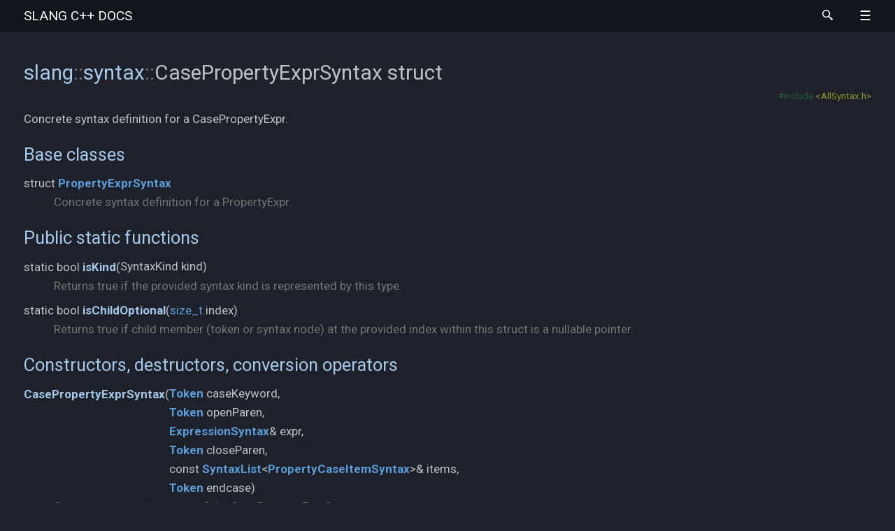

--- FILE ---
content_type: text/html
request_url: https://sv-lang.com/structslang_1_1syntax_1_1_case_property_expr_syntax.html
body_size: 15714
content:
<!DOCTYPE html>
<html lang="en">
<head>
  <meta charset="UTF-8" />
  <title>slang::syntax::CasePropertyExprSyntax struct | slang C++ docs</title>
  <link rel="stylesheet" href="m-dark+documentation.min.css" />
  <link rel="icon" href="favicon-dark.png" type="image/png" />
  <link rel="search" type="application/opensearchdescription+xml" href="opensearch.xml" title="Search slang documentation" />
  <meta name="viewport" content="width=device-width, initial-scale=1.0" />
  <meta name="theme-color" content="#22272e" />
  
  <link
  rel="preconnect"
  href="https://fonts.gstatic.com"
  crossorigin
  />

  <link
  rel="preload"
  as="style"
  href="https://fonts.googleapis.com/css?family=Roboto:300,300i,400,400i,700,700i%7CRoboto+Mono:400,400i,700,700i&display=swap"
  />

  <link
  rel="stylesheet"
  href="https://fonts.googleapis.com/css?family=Roboto:300,300i,400,400i,700,700i%7CRoboto+Mono:400,400i,700,700i&display=swap"
  media="print"
  onload="this.media='all'"
  />

  <noscript><link
  rel="stylesheet"
  href="https://fonts.googleapis.com/css?family=Roboto:300,300i,400,400i,700,700i%7CRoboto+Mono:400,400i,700,700i&display=swap"
  /></noscript>

  <meta
  name="description"
  content="Documentation
  for
  the
  slang
  SystemVerilog
  compiler
  library"
  />
</head>
<body>
<header><nav id="navigation">
  <div class="m-container">
    <div class="m-row">
      <a href="index.html" id="m-navbar-brand" class="m-col-t-8 m-col-m-none m-left-m m-push-m-2">slang <span class="m-thin">C++ docs</span></a>
      <div class="m-col-t-4 m-hide-m m-text-right m-nopadr">
        <a href="#search" class="m-doc-search-icon" title="Search" onclick="return showSearch()"><svg style="height: 0.9rem;" viewBox="0 0 16 16">
          <path id="m-doc-search-icon-path" d="m6 0c-3.31 0-6 2.69-6 6 0 3.31 2.69 6 6 6 1.49 0 2.85-0.541 3.89-1.44-0.0164 0.338 0.147 0.759 0.5 1.15l3.22 3.79c0.552 0.614 1.45 0.665 2 0.115 0.55-0.55 0.499-1.45-0.115-2l-3.79-3.22c-0.392-0.353-0.812-0.515-1.15-0.5 0.895-1.05 1.44-2.41 1.44-3.89 0-3.31-2.69-6-6-6zm0 1.56a4.44 4.44 0 0 1 4.44 4.44 4.44 4.44 0 0 1-4.44 4.44 4.44 4.44 0 0 1-4.44-4.44 4.44 4.44 0 0 1 4.44-4.44z"/>
        </svg></a>
        <a id="m-navbar-show" href="#navigation" title="Show navigation"></a>
        <a id="m-navbar-hide" href="#" title="Hide navigation"></a>
      </div>
      <div id="m-navbar-collapse" class="m-col-t-12 m-show-m m-col-m-7 m-right-m">
        <div class="m-row">
          <ol class="m-col-t-6 m-col-m-none">
            <li>
              <a href="user-manual.html">User Manual</a>
              <ol>
                <li><a href="command-line-ref.html">Command Line Reference</a></li>
                <li><a href="language-support.html">Language Support</a></li>
                <li><a href="warning-ref.html">Warning Reference</a></li>
                <li><a href="tools.html">Tools</a></li>
              </ol>
            </li>
            <li>
              <a href="developer-guide.html">Developer Guide</a>
              <ol>
                <li><a href="building.html">Building &amp; Installation</a></li>
                <li><a href="commoncomp.html">Common Components</a></li>
                <li><a href="sourcemanagement.html">Source Management</a></li>
                <li><a href="diagnostics.html">Diagnostics</a></li>
                <li><a href="parsing.html">Parsing and Syntax</a></li>
              </ol>
            </li>
          </ol>
          <ol class="m-col-t-6 m-col-m-none" start="3">
            <li>
              <a href="api-reference.html">API Reference</a>
              <ol>
                <li><a href="namespaces.html">Namespaces</a></li>
                <li><a href="annotated.html">Classes</a></li>
                <li><a href="files.html">Files</a></li>
              </ol>
            </li>
            <li><a href="https://sv-lang.com/explore/">Try It</a></li>
            <li><a href="https://github.com/MikePopoloski/slang">GitHub</a></li>
            <li class="m-show-m"><a href="#search" class="m-doc-search-icon" title="Search" onclick="return showSearch()"><svg style="height: 0.9rem;" viewBox="0 0 16 16">
              <use href="#m-doc-search-icon-path" />
            </svg></a></li>
          </ol>
        </div>
      </div>
    </div>
  </div>
</nav></header>
<main><article>
  <div class="m-container">
    <div class="m-row">
      <div class="m-col-l-3 m-show-l">
<nav class="m-sidebar" style="position: sticky; top: 5px;">
  <h4 style="padding-top: 0.5rem;">Navigation</h4>
  
  <div style="margin-bottom: 1rem;">
    <ul class="m-unstyled">
      <li style="margin-bottom: 2px;">
        <a href="namespaceslang.html" class="m-toc" style="font-size: 0.9em; padding-left: 0px;">
          slang
        </a>
      </li>
      <li style="margin-bottom: 2px;">
        <a href="namespaceslang_1_1syntax.html" class="m-toc" style="font-size: 0.9em; padding-left: 8px;">
          syntax
        </a>
      </li>
      
      <li style="margin-bottom: 1px;">
        <a href="structslang_1_1syntax_1_1_accept_on_property_expr_syntax.html" class="m-toc" style="font-size: 0.85em; padding-left: 16px;" title="Concrete syntax definition for an AcceptOnPropertyExpr.">
          AcceptOnPropertyExprSyntax <span style="color: #777;">(struct)</span>
        </a>
      </li>
      <li style="margin-bottom: 1px;">
        <a href="structslang_1_1syntax_1_1_action_block_syntax.html" class="m-toc" style="font-size: 0.85em; padding-left: 16px;" title="Concrete syntax definition for an ActionBlock.">
          ActionBlockSyntax <span style="color: #777;">(struct)</span>
        </a>
      </li>
      <li style="margin-bottom: 1px;">
        <a href="structslang_1_1syntax_1_1_all_syntax_visitor.html" class="m-toc" style="font-size: 0.85em; padding-left: 16px;" title="Simple visitors with kinds that are left to the user to evaluate.">
          AllSyntaxVisitor <span style="color: #777;">(struct)</span>
        </a>
      </li>
      <li style="margin-bottom: 1px;">
        <a href="structslang_1_1syntax_1_1_anonymous_program_syntax.html" class="m-toc" style="font-size: 0.85em; padding-left: 16px;" title="Concrete syntax definition for an AnonymousProgram.">
          AnonymousProgramSyntax <span style="color: #777;">(struct)</span>
        </a>
      </li>
      <li style="margin-bottom: 1px;">
        <a href="structslang_1_1syntax_1_1_ansi_port_list_syntax.html" class="m-toc" style="font-size: 0.85em; padding-left: 16px;" title="Concrete syntax definition for an AnsiPortList.">
          AnsiPortListSyntax <span style="color: #777;">(struct)</span>
        </a>
      </li>
      <li style="margin-bottom: 1px;">
        <a href="structslang_1_1syntax_1_1_ansi_udp_port_list_syntax.html" class="m-toc" style="font-size: 0.85em; padding-left: 16px;" title="Concrete syntax definition for an AnsiUdpPortList.">
          AnsiUdpPortListSyntax <span style="color: #777;">(struct)</span>
        </a>
      </li>
      <li style="margin-bottom: 1px;">
        <a href="structslang_1_1syntax_1_1_argument_list_syntax.html" class="m-toc" style="font-size: 0.85em; padding-left: 16px;" title="Concrete syntax definition for an ArgumentList.">
          ArgumentListSyntax <span style="color: #777;">(struct)</span>
        </a>
      </li>
      <li style="margin-bottom: 1px;">
        <a href="structslang_1_1syntax_1_1_argument_syntax.html" class="m-toc" style="font-size: 0.85em; padding-left: 16px;" title="Concrete syntax definition for an Argument.">
          ArgumentSyntax <span style="color: #777;">(struct)</span>
        </a>
      </li>
      <li style="margin-bottom: 1px;">
        <a href="structslang_1_1syntax_1_1_array_or_randomize_method_expression_syntax.html" class="m-toc" style="font-size: 0.85em; padding-left: 16px;" title="Concrete syntax definition for an ArrayOrRandomizeMethodExpression.">
          ArrayOrRandomizeMethodExpressionSyntax <span style="color: #777;">(struct)</span>
        </a>
      </li>
      <li style="margin-bottom: 1px;">
        <a href="structslang_1_1syntax_1_1_assertion_item_port_list_syntax.html" class="m-toc" style="font-size: 0.85em; padding-left: 16px;" title="Concrete syntax definition for an AssertionItemPortList.">
          AssertionItemPortListSyntax <span style="color: #777;">(struct)</span>
        </a>
      </li>
      <li style="margin-bottom: 1px;">
        <a href="structslang_1_1syntax_1_1_assertion_item_port_syntax.html" class="m-toc" style="font-size: 0.85em; padding-left: 16px;" title="Concrete syntax definition for an AssertionItemPort.">
          AssertionItemPortSyntax <span style="color: #777;">(struct)</span>
        </a>
      </li>
      <li style="margin-bottom: 1px;">
        <a href="structslang_1_1syntax_1_1_assignment_pattern_expression_syntax.html" class="m-toc" style="font-size: 0.85em; padding-left: 16px;" title="Concrete syntax definition for an AssignmentPatternExpression.">
          AssignmentPatternExpressionSyntax <span style="color: #777;">(struct)</span>
        </a>
      </li>
      <li style="margin-bottom: 1px;">
        <a href="structslang_1_1syntax_1_1_assignment_pattern_item_syntax.html" class="m-toc" style="font-size: 0.85em; padding-left: 16px;" title="Concrete syntax definition for an AssignmentPatternItem.">
          AssignmentPatternItemSyntax <span style="color: #777;">(struct)</span>
        </a>
      </li>
      <li style="margin-bottom: 1px;">
        <a href="structslang_1_1syntax_1_1_assignment_pattern_syntax.html" class="m-toc" style="font-size: 0.85em; padding-left: 16px;" title="Concrete syntax definition for an AssignmentPattern.">
          AssignmentPatternSyntax <span style="color: #777;">(struct)</span>
        </a>
      </li>
      <li style="margin-bottom: 1px;">
        <a href="structslang_1_1syntax_1_1_attribute_instance_syntax.html" class="m-toc" style="font-size: 0.85em; padding-left: 16px;" title="Concrete syntax definition for an AttributeInstance.">
          AttributeInstanceSyntax <span style="color: #777;">(struct)</span>
        </a>
      </li>
      <li style="margin-bottom: 1px;">
        <a href="structslang_1_1syntax_1_1_attribute_spec_syntax.html" class="m-toc" style="font-size: 0.85em; padding-left: 16px;" title="Concrete syntax definition for an AttributeSpec.">
          AttributeSpecSyntax <span style="color: #777;">(struct)</span>
        </a>
      </li>
      <li style="margin-bottom: 1px;">
        <a href="structslang_1_1syntax_1_1_bad_expression_syntax.html" class="m-toc" style="font-size: 0.85em; padding-left: 16px;" title="Concrete syntax definition for a BadExpression.">
          BadExpressionSyntax <span style="color: #777;">(struct)</span>
        </a>
      </li>
      <li style="margin-bottom: 1px;">
        <a href="structslang_1_1syntax_1_1_begin_keywords_directive_syntax.html" class="m-toc" style="font-size: 0.85em; padding-left: 16px;" title="Concrete syntax definition for a BeginKeywordsDirective.">
          BeginKeywordsDirectiveSyntax <span style="color: #777;">(struct)</span>
        </a>
      </li>
      <li style="margin-bottom: 1px;">
        <a href="structslang_1_1syntax_1_1_binary_bins_select_expr_syntax.html" class="m-toc" style="font-size: 0.85em; padding-left: 16px;" title="Concrete syntax definition for a BinaryBinsSelectExpr.">
          BinaryBinsSelectExprSyntax <span style="color: #777;">(struct)</span>
        </a>
      </li>
      <li style="margin-bottom: 1px;">
        <a href="structslang_1_1syntax_1_1_binary_block_event_expression_syntax.html" class="m-toc" style="font-size: 0.85em; padding-left: 16px;" title="Concrete syntax definition for a BinaryBlockEventExpression.">
          BinaryBlockEventExpressionSyntax <span style="color: #777;">(struct)</span>
        </a>
      </li>
      <li style="margin-bottom: 1px;">
        <a href="structslang_1_1syntax_1_1_binary_conditional_directive_expression_syntax.html" class="m-toc" style="font-size: 0.85em; padding-left: 16px;" title="Concrete syntax definition for a BinaryConditionalDirectiveExpression.">
          BinaryConditionalDirectiveExpressionSyntax <span style="color: #777;">(struct)</span>
        </a>
      </li>
      <li style="margin-bottom: 1px;">
        <a href="structslang_1_1syntax_1_1_binary_event_expression_syntax.html" class="m-toc" style="font-size: 0.85em; padding-left: 16px;" title="Concrete syntax definition for a BinaryEventExpression.">
          BinaryEventExpressionSyntax <span style="color: #777;">(struct)</span>
        </a>
      </li>
      <li style="margin-bottom: 1px;">
        <a href="structslang_1_1syntax_1_1_binary_expression_syntax.html" class="m-toc" style="font-size: 0.85em; padding-left: 16px;" title="Concrete syntax definition for a BinaryExpression.">
          BinaryExpressionSyntax <span style="color: #777;">(struct)</span>
        </a>
      </li>
      <li style="margin-bottom: 1px;">
        <a href="structslang_1_1syntax_1_1_binary_property_expr_syntax.html" class="m-toc" style="font-size: 0.85em; padding-left: 16px;" title="Concrete syntax definition for a BinaryPropertyExpr.">
          BinaryPropertyExprSyntax <span style="color: #777;">(struct)</span>
        </a>
      </li>
      <li style="margin-bottom: 1px;">
        <a href="structslang_1_1syntax_1_1_binary_sequence_expr_syntax.html" class="m-toc" style="font-size: 0.85em; padding-left: 16px;" title="Concrete syntax definition for a BinarySequenceExpr.">
          BinarySequenceExprSyntax <span style="color: #777;">(struct)</span>
        </a>
      </li>
      <li style="margin-bottom: 1px;">
        <a href="structslang_1_1syntax_1_1_bind_directive_syntax.html" class="m-toc" style="font-size: 0.85em; padding-left: 16px;" title="Concrete syntax definition for a BindDirective.">
          BindDirectiveSyntax <span style="color: #777;">(struct)</span>
        </a>
      </li>
      <li style="margin-bottom: 1px;">
        <a href="structslang_1_1syntax_1_1_bind_target_list_syntax.html" class="m-toc" style="font-size: 0.85em; padding-left: 16px;" title="Concrete syntax definition for a BindTargetList.">
          BindTargetListSyntax <span style="color: #777;">(struct)</span>
        </a>
      </li>
      <li style="margin-bottom: 1px;">
        <a href="structslang_1_1syntax_1_1_bin_select_with_filter_expr_syntax.html" class="m-toc" style="font-size: 0.85em; padding-left: 16px;" title="Concrete syntax definition for a BinSelectWithFilterExpr.">
          BinSelectWithFilterExprSyntax <span style="color: #777;">(struct)</span>
        </a>
      </li>
      <li style="margin-bottom: 1px;">
        <a href="structslang_1_1syntax_1_1_bins_select_condition_expr_syntax.html" class="m-toc" style="font-size: 0.85em; padding-left: 16px;" title="Concrete syntax definition for a BinsSelectConditionExpr.">
          BinsSelectConditionExprSyntax <span style="color: #777;">(struct)</span>
        </a>
      </li>
      <li style="margin-bottom: 1px;">
        <a href="structslang_1_1syntax_1_1_bins_select_expression_syntax.html" class="m-toc" style="font-size: 0.85em; padding-left: 16px;" title="Concrete syntax definition for a BinsSelectExpression.">
          BinsSelectExpressionSyntax <span style="color: #777;">(struct)</span>
        </a>
      </li>
      <li style="margin-bottom: 1px;">
        <a href="structslang_1_1syntax_1_1_bins_selection_syntax.html" class="m-toc" style="font-size: 0.85em; padding-left: 16px;" title="Concrete syntax definition for a BinsSelection.">
          BinsSelectionSyntax <span style="color: #777;">(struct)</span>
        </a>
      </li>
      <li style="margin-bottom: 1px;">
        <a href="structslang_1_1syntax_1_1_bit_select_syntax.html" class="m-toc" style="font-size: 0.85em; padding-left: 16px;" title="Concrete syntax definition for a BitSelect.">
          BitSelectSyntax <span style="color: #777;">(struct)</span>
        </a>
      </li>
      <li style="margin-bottom: 1px;">
        <a href="structslang_1_1syntax_1_1_block_coverage_event_syntax.html" class="m-toc" style="font-size: 0.85em; padding-left: 16px;" title="Concrete syntax definition for a BlockCoverageEvent.">
          BlockCoverageEventSyntax <span style="color: #777;">(struct)</span>
        </a>
      </li>
      <li style="margin-bottom: 1px;">
        <a href="structslang_1_1syntax_1_1_block_event_expression_syntax.html" class="m-toc" style="font-size: 0.85em; padding-left: 16px;" title="Concrete syntax definition for a BlockEventExpression.">
          BlockEventExpressionSyntax <span style="color: #777;">(struct)</span>
        </a>
      </li>
      <li style="margin-bottom: 1px;">
        <a href="structslang_1_1syntax_1_1_block_statement_syntax.html" class="m-toc" style="font-size: 0.85em; padding-left: 16px;" title="Concrete syntax definition for a BlockStatement.">
          BlockStatementSyntax <span style="color: #777;">(struct)</span>
        </a>
      </li>
      <li style="margin-bottom: 1px;">
        <a href="structslang_1_1syntax_1_1_case_generate_syntax.html" class="m-toc" style="font-size: 0.85em; padding-left: 16px;" title="Concrete syntax definition for a CaseGenerate.">
          CaseGenerateSyntax <span style="color: #777;">(struct)</span>
        </a>
      </li>
      <li style="margin-bottom: 1px;">
        <a href="structslang_1_1syntax_1_1_case_item_syntax.html" class="m-toc" style="font-size: 0.85em; padding-left: 16px;" title="Concrete syntax definition for a CaseItem.">
          CaseItemSyntax <span style="color: #777;">(struct)</span>
        </a>
      </li>
      <li style="margin-bottom: 2px;">
        <span style="font-weight: bold; color: #5b9bd5; font-size: 0.9em; padding-left: 16px;">
          CasePropertyExprSyntax <span style="color: #999;">(struct)</span>
        </span>
      </li>
      <li style="margin-bottom: 1px;">
        <a href="structslang_1_1syntax_1_1_case_statement_syntax.html" class="m-toc" style="font-size: 0.85em; padding-left: 16px;" title="Concrete syntax definition for a CaseStatement.">
          CaseStatementSyntax <span style="color: #777;">(struct)</span>
        </a>
      </li>
      <li style="margin-bottom: 1px;">
        <a href="structslang_1_1syntax_1_1_cast_expression_syntax.html" class="m-toc" style="font-size: 0.85em; padding-left: 16px;" title="Concrete syntax definition for a CastExpression.">
          CastExpressionSyntax <span style="color: #777;">(struct)</span>
        </a>
      </li>
      <li style="margin-bottom: 1px;">
        <a href="structslang_1_1syntax_1_1_cell_config_rule_syntax.html" class="m-toc" style="font-size: 0.85em; padding-left: 16px;" title="Concrete syntax definition for a CellConfigRule.">
          CellConfigRuleSyntax <span style="color: #777;">(struct)</span>
        </a>
      </li>
      <li style="margin-bottom: 1px;">
        <a href="structslang_1_1syntax_1_1_charge_strength_syntax.html" class="m-toc" style="font-size: 0.85em; padding-left: 16px;" title="Concrete syntax definition for a ChargeStrength.">
          ChargeStrengthSyntax <span style="color: #777;">(struct)</span>
        </a>
      </li>
      <li style="margin-bottom: 1px;">
        <a href="structslang_1_1syntax_1_1_checker_data_declaration_syntax.html" class="m-toc" style="font-size: 0.85em; padding-left: 16px;" title="Concrete syntax definition for a CheckerDataDeclaration.">
          CheckerDataDeclarationSyntax <span style="color: #777;">(struct)</span>
        </a>
      </li>
      <li style="margin-bottom: 1px;">
        <a href="structslang_1_1syntax_1_1_checker_declaration_syntax.html" class="m-toc" style="font-size: 0.85em; padding-left: 16px;" title="Concrete syntax definition for a CheckerDeclaration.">
          CheckerDeclarationSyntax <span style="color: #777;">(struct)</span>
        </a>
      </li>
      <li style="margin-bottom: 1px;">
        <a href="structslang_1_1syntax_1_1_checker_instance_statement_syntax.html" class="m-toc" style="font-size: 0.85em; padding-left: 16px;" title="Concrete syntax definition for a CheckerInstanceStatement.">
          CheckerInstanceStatementSyntax <span style="color: #777;">(struct)</span>
        </a>
      </li>
      <li style="margin-bottom: 1px;">
        <a href="structslang_1_1syntax_1_1_checker_instantiation_syntax.html" class="m-toc" style="font-size: 0.85em; padding-left: 16px;" title="Concrete syntax definition for a CheckerInstantiation.">
          CheckerInstantiationSyntax <span style="color: #777;">(struct)</span>
        </a>
      </li>
      <li style="margin-bottom: 1px;">
        <a href="structslang_1_1syntax_1_1_class_declaration_syntax.html" class="m-toc" style="font-size: 0.85em; padding-left: 16px;" title="Concrete syntax definition for a ClassDeclaration.">
          ClassDeclarationSyntax <span style="color: #777;">(struct)</span>
        </a>
      </li>
      <li style="margin-bottom: 1px;">
        <a href="structslang_1_1syntax_1_1_class_method_declaration_syntax.html" class="m-toc" style="font-size: 0.85em; padding-left: 16px;" title="Concrete syntax definition for a ClassMethodDeclaration.">
          ClassMethodDeclarationSyntax <span style="color: #777;">(struct)</span>
        </a>
      </li>
      <li style="margin-bottom: 1px;">
        <a href="structslang_1_1syntax_1_1_class_method_prototype_syntax.html" class="m-toc" style="font-size: 0.85em; padding-left: 16px;" title="Concrete syntax definition for a ClassMethodPrototype.">
          ClassMethodPrototypeSyntax <span style="color: #777;">(struct)</span>
        </a>
      </li>
      <li style="margin-bottom: 1px;">
        <a href="structslang_1_1syntax_1_1_class_name_syntax.html" class="m-toc" style="font-size: 0.85em; padding-left: 16px;" title="Concrete syntax definition for a ClassName.">
          ClassNameSyntax <span style="color: #777;">(struct)</span>
        </a>
      </li>
      <li style="margin-bottom: 1px;">
        <a href="structslang_1_1syntax_1_1_class_property_declaration_syntax.html" class="m-toc" style="font-size: 0.85em; padding-left: 16px;" title="Concrete syntax definition for a ClassPropertyDeclaration.">
          ClassPropertyDeclarationSyntax <span style="color: #777;">(struct)</span>
        </a>
      </li>
      <li style="margin-bottom: 1px;">
        <a href="structslang_1_1syntax_1_1_class_specifier_syntax.html" class="m-toc" style="font-size: 0.85em; padding-left: 16px;" title="Concrete syntax definition for a ClassSpecifier.">
          ClassSpecifierSyntax <span style="color: #777;">(struct)</span>
        </a>
      </li>
      <li style="margin-bottom: 1px;">
        <a href="structslang_1_1syntax_1_1_clocking_declaration_syntax.html" class="m-toc" style="font-size: 0.85em; padding-left: 16px;" title="Concrete syntax definition for a ClockingDeclaration.">
          ClockingDeclarationSyntax <span style="color: #777;">(struct)</span>
        </a>
      </li>
      <li style="margin-bottom: 1px;">
        <a href="structslang_1_1syntax_1_1_clocking_direction_syntax.html" class="m-toc" style="font-size: 0.85em; padding-left: 16px;" title="Concrete syntax definition for a ClockingDirection.">
          ClockingDirectionSyntax <span style="color: #777;">(struct)</span>
        </a>
      </li>
      <li style="margin-bottom: 1px;">
        <a href="structslang_1_1syntax_1_1_clocking_item_syntax.html" class="m-toc" style="font-size: 0.85em; padding-left: 16px;" title="Concrete syntax definition for a ClockingItem.">
          ClockingItemSyntax <span style="color: #777;">(struct)</span>
        </a>
      </li>
      <li style="margin-bottom: 1px;">
        <a href="structslang_1_1syntax_1_1_clocking_property_expr_syntax.html" class="m-toc" style="font-size: 0.85em; padding-left: 16px;" title="Concrete syntax definition for a ClockingPropertyExpr.">
          ClockingPropertyExprSyntax <span style="color: #777;">(struct)</span>
        </a>
      </li>
      <li style="margin-bottom: 1px;">
        <a href="structslang_1_1syntax_1_1_clocking_sequence_expr_syntax.html" class="m-toc" style="font-size: 0.85em; padding-left: 16px;" title="Concrete syntax definition for a ClockingSequenceExpr.">
          ClockingSequenceExprSyntax <span style="color: #777;">(struct)</span>
        </a>
      </li>
      <li style="margin-bottom: 1px;">
        <a href="structslang_1_1syntax_1_1_clocking_skew_syntax.html" class="m-toc" style="font-size: 0.85em; padding-left: 16px;" title="Concrete syntax definition for a ClockingSkew.">
          ClockingSkewSyntax <span style="color: #777;">(struct)</span>
        </a>
      </li>
      <li style="margin-bottom: 1px;">
        <a href="namespaceslang_1_1syntax.html#a692f02e65ae4798b720429b060ef54f5" class="m-toc" style="font-size: 0.85em; padding-left: 16px;" title="Performs a shallow clone of the given syntax node.">
          clone <span style="color: #777;">(function)</span>
        </a>
      </li>
      <li style="margin-bottom: 1px;">
        <a href="namespaceslang_1_1syntax.html#afdb51032d1283195312107028371738b" class="m-toc" style="font-size: 0.85em; padding-left: 16px;" title="Performs a shallow clone of the given syntax node.">
          clone <span style="color: #777;">(function)</span>
        </a>
      </li>
      <li style="margin-bottom: 1px;">
        <a href="structslang_1_1syntax_1_1_colon_expression_clause_syntax.html" class="m-toc" style="font-size: 0.85em; padding-left: 16px;" title="Concrete syntax definition for a ColonExpressionClause.">
          ColonExpressionClauseSyntax <span style="color: #777;">(struct)</span>
        </a>
      </li>
      <li style="margin-bottom: 1px;">
        <a href="structslang_1_1syntax_1_1_compilation_unit_syntax.html" class="m-toc" style="font-size: 0.85em; padding-left: 16px;" title="Concrete syntax definition for a CompilationUnit.">
          CompilationUnitSyntax <span style="color: #777;">(struct)</span>
        </a>
      </li>
      <li style="margin-bottom: 1px;">
        <a href="structslang_1_1syntax_1_1_concatenation_expression_syntax.html" class="m-toc" style="font-size: 0.85em; padding-left: 16px;" title="Concrete syntax definition for a ConcatenationExpression.">
          ConcatenationExpressionSyntax <span style="color: #777;">(struct)</span>
        </a>
      </li>
      <li style="margin-bottom: 1px;">
        <a href="structslang_1_1syntax_1_1_concurrent_assertion_member_syntax.html" class="m-toc" style="font-size: 0.85em; padding-left: 16px;" title="Concrete syntax definition for a ConcurrentAssertionMember.">
          ConcurrentAssertionMemberSyntax <span style="color: #777;">(struct)</span>
        </a>
      </li>
      <li style="margin-bottom: 1px;">
        <a href="structslang_1_1syntax_1_1_concurrent_assertion_statement_syntax.html" class="m-toc" style="font-size: 0.85em; padding-left: 16px;" title="Concrete syntax definition for a ConcurrentAssertionStatement.">
          ConcurrentAssertionStatementSyntax <span style="color: #777;">(struct)</span>
        </a>
      </li>
      <li style="margin-bottom: 1px;">
        <a href="structslang_1_1syntax_1_1_conditional_branch_directive_syntax.html" class="m-toc" style="font-size: 0.85em; padding-left: 16px;" title="Concrete syntax definition for a ConditionalBranchDirective.">
          ConditionalBranchDirectiveSyntax <span style="color: #777;">(struct)</span>
        </a>
      </li>
      <li style="margin-bottom: 1px;">
        <a href="structslang_1_1syntax_1_1_conditional_constraint_syntax.html" class="m-toc" style="font-size: 0.85em; padding-left: 16px;" title="Concrete syntax definition for a ConditionalConstraint.">
          ConditionalConstraintSyntax <span style="color: #777;">(struct)</span>
        </a>
      </li>
      <li style="margin-bottom: 1px;">
        <a href="structslang_1_1syntax_1_1_conditional_directive_expression_syntax.html" class="m-toc" style="font-size: 0.85em; padding-left: 16px;" title="Concrete syntax definition for a ConditionalDirectiveExpression.">
          ConditionalDirectiveExpressionSyntax <span style="color: #777;">(struct)</span>
        </a>
      </li>
      <li style="margin-bottom: 1px;">
        <a href="structslang_1_1syntax_1_1_conditional_expression_syntax.html" class="m-toc" style="font-size: 0.85em; padding-left: 16px;" title="Concrete syntax definition for a ConditionalExpression.">
          ConditionalExpressionSyntax <span style="color: #777;">(struct)</span>
        </a>
      </li>
      <li style="margin-bottom: 1px;">
        <a href="structslang_1_1syntax_1_1_conditional_path_declaration_syntax.html" class="m-toc" style="font-size: 0.85em; padding-left: 16px;" title="Concrete syntax definition for a ConditionalPathDeclaration.">
          ConditionalPathDeclarationSyntax <span style="color: #777;">(struct)</span>
        </a>
      </li>
      <li style="margin-bottom: 1px;">
        <a href="structslang_1_1syntax_1_1_conditional_pattern_syntax.html" class="m-toc" style="font-size: 0.85em; padding-left: 16px;" title="Concrete syntax definition for a ConditionalPattern.">
          ConditionalPatternSyntax <span style="color: #777;">(struct)</span>
        </a>
      </li>
      <li style="margin-bottom: 1px;">
        <a href="structslang_1_1syntax_1_1_conditional_predicate_syntax.html" class="m-toc" style="font-size: 0.85em; padding-left: 16px;" title="Concrete syntax definition for a ConditionalPredicate.">
          ConditionalPredicateSyntax <span style="color: #777;">(struct)</span>
        </a>
      </li>
      <li style="margin-bottom: 1px;">
        <a href="structslang_1_1syntax_1_1_conditional_property_expr_syntax.html" class="m-toc" style="font-size: 0.85em; padding-left: 16px;" title="Concrete syntax definition for a ConditionalPropertyExpr.">
          ConditionalPropertyExprSyntax <span style="color: #777;">(struct)</span>
        </a>
      </li>
      <li style="margin-bottom: 1px;">
        <a href="structslang_1_1syntax_1_1_conditional_statement_syntax.html" class="m-toc" style="font-size: 0.85em; padding-left: 16px;" title="Concrete syntax definition for a ConditionalStatement.">
          ConditionalStatementSyntax <span style="color: #777;">(struct)</span>
        </a>
      </li>
      <li style="margin-bottom: 1px;">
        <a href="structslang_1_1syntax_1_1_config_cell_identifier_syntax.html" class="m-toc" style="font-size: 0.85em; padding-left: 16px;" title="Concrete syntax definition for a ConfigCellIdentifier.">
          ConfigCellIdentifierSyntax <span style="color: #777;">(struct)</span>
        </a>
      </li>
      <li style="margin-bottom: 1px;">
        <a href="structslang_1_1syntax_1_1_config_declaration_syntax.html" class="m-toc" style="font-size: 0.85em; padding-left: 16px;" title="Concrete syntax definition for a ConfigDeclaration.">
          ConfigDeclarationSyntax <span style="color: #777;">(struct)</span>
        </a>
      </li>
      <li style="margin-bottom: 1px;">
        <a href="structslang_1_1syntax_1_1_config_instance_identifier_syntax.html" class="m-toc" style="font-size: 0.85em; padding-left: 16px;" title="Concrete syntax definition for a ConfigInstanceIdentifier.">
          ConfigInstanceIdentifierSyntax <span style="color: #777;">(struct)</span>
        </a>
      </li>
      <li style="margin-bottom: 1px;">
        <a href="structslang_1_1syntax_1_1_config_liblist_syntax.html" class="m-toc" style="font-size: 0.85em; padding-left: 16px;" title="Concrete syntax definition for a ConfigLiblist.">
          ConfigLiblistSyntax <span style="color: #777;">(struct)</span>
        </a>
      </li>
      <li style="margin-bottom: 1px;">
        <a href="structslang_1_1syntax_1_1_config_rule_clause_syntax.html" class="m-toc" style="font-size: 0.85em; padding-left: 16px;" title="Concrete syntax definition for a ConfigRuleClause.">
          ConfigRuleClauseSyntax <span style="color: #777;">(struct)</span>
        </a>
      </li>
      <li style="margin-bottom: 1px;">
        <a href="structslang_1_1syntax_1_1_config_rule_syntax.html" class="m-toc" style="font-size: 0.85em; padding-left: 16px;" title="Concrete syntax definition for a ConfigRule.">
          ConfigRuleSyntax <span style="color: #777;">(struct)</span>
        </a>
      </li>
      <li style="margin-bottom: 1px;">
        <a href="structslang_1_1syntax_1_1_config_use_clause_syntax.html" class="m-toc" style="font-size: 0.85em; padding-left: 16px;" title="Concrete syntax definition for a ConfigUseClause.">
          ConfigUseClauseSyntax <span style="color: #777;">(struct)</span>
        </a>
      </li>
      <li style="margin-bottom: 1px;">
        <a href="structslang_1_1syntax_1_1_constraint_block_syntax.html" class="m-toc" style="font-size: 0.85em; padding-left: 16px;" title="Concrete syntax definition for a ConstraintBlock.">
          ConstraintBlockSyntax <span style="color: #777;">(struct)</span>
        </a>
      </li>
      <li style="margin-bottom: 1px;">
        <a href="structslang_1_1syntax_1_1_constraint_declaration_syntax.html" class="m-toc" style="font-size: 0.85em; padding-left: 16px;" title="Concrete syntax definition for a ConstraintDeclaration.">
          ConstraintDeclarationSyntax <span style="color: #777;">(struct)</span>
        </a>
      </li>
      <li style="margin-bottom: 1px;">
        <a href="structslang_1_1syntax_1_1_constraint_item_syntax.html" class="m-toc" style="font-size: 0.85em; padding-left: 16px;" title="Concrete syntax definition for a ConstraintItem.">
          ConstraintItemSyntax <span style="color: #777;">(struct)</span>
        </a>
      </li>
      <li style="margin-bottom: 1px;">
        <a href="structslang_1_1syntax_1_1_constraint_prototype_syntax.html" class="m-toc" style="font-size: 0.85em; padding-left: 16px;" title="Concrete syntax definition for a ConstraintPrototype.">
          ConstraintPrototypeSyntax <span style="color: #777;">(struct)</span>
        </a>
      </li>
      <li style="margin-bottom: 1px;">
        <a href="structslang_1_1syntax_1_1_const_token_or_syntax.html" class="m-toc" style="font-size: 0.85em; padding-left: 16px;" title="A token or a constant syntax node.">
          ConstTokenOrSyntax <span style="color: #777;">(struct)</span>
        </a>
      </li>
      <li style="margin-bottom: 1px;">
        <a href="structslang_1_1syntax_1_1_continuous_assign_syntax.html" class="m-toc" style="font-size: 0.85em; padding-left: 16px;" title="Concrete syntax definition for a ContinuousAssign.">
          ContinuousAssignSyntax <span style="color: #777;">(struct)</span>
        </a>
      </li>
      <li style="margin-bottom: 1px;">
        <a href="structslang_1_1syntax_1_1_copy_class_expression_syntax.html" class="m-toc" style="font-size: 0.85em; padding-left: 16px;" title="Concrete syntax definition for a CopyClassExpression.">
          CopyClassExpressionSyntax <span style="color: #777;">(struct)</span>
        </a>
      </li>
      <li style="margin-bottom: 1px;">
        <a href="structslang_1_1syntax_1_1_coverage_bin_initializer_syntax.html" class="m-toc" style="font-size: 0.85em; padding-left: 16px;" title="Concrete syntax definition for a CoverageBinInitializer.">
          CoverageBinInitializerSyntax <span style="color: #777;">(struct)</span>
        </a>
      </li>
      <li style="margin-bottom: 1px;">
        <a href="structslang_1_1syntax_1_1_coverage_bins_array_size_syntax.html" class="m-toc" style="font-size: 0.85em; padding-left: 16px;" title="Concrete syntax definition for a CoverageBinsArraySize.">
          CoverageBinsArraySizeSyntax <span style="color: #777;">(struct)</span>
        </a>
      </li>
      <li style="margin-bottom: 1px;">
        <a href="structslang_1_1syntax_1_1_coverage_bins_syntax.html" class="m-toc" style="font-size: 0.85em; padding-left: 16px;" title="Concrete syntax definition for a CoverageBins.">
          CoverageBinsSyntax <span style="color: #777;">(struct)</span>
        </a>
      </li>
      <li style="margin-bottom: 1px;">
        <a href="structslang_1_1syntax_1_1_coverage_iff_clause_syntax.html" class="m-toc" style="font-size: 0.85em; padding-left: 16px;" title="Concrete syntax definition for a CoverageIffClause.">
          CoverageIffClauseSyntax <span style="color: #777;">(struct)</span>
        </a>
      </li>
      <li style="margin-bottom: 1px;">
        <a href="structslang_1_1syntax_1_1_coverage_option_syntax.html" class="m-toc" style="font-size: 0.85em; padding-left: 16px;" title="Concrete syntax definition for a CoverageOption.">
          CoverageOptionSyntax <span style="color: #777;">(struct)</span>
        </a>
      </li>
      <li style="margin-bottom: 1px;">
        <a href="structslang_1_1syntax_1_1_cover_cross_syntax.html" class="m-toc" style="font-size: 0.85em; padding-left: 16px;" title="Concrete syntax definition for a CoverCross.">
          CoverCrossSyntax <span style="color: #777;">(struct)</span>
        </a>
      </li>
      <li style="margin-bottom: 1px;">
        <a href="structslang_1_1syntax_1_1_covergroup_declaration_syntax.html" class="m-toc" style="font-size: 0.85em; padding-left: 16px;" title="Concrete syntax definition for a CovergroupDeclaration.">
          CovergroupDeclarationSyntax <span style="color: #777;">(struct)</span>
        </a>
      </li>
      <li style="margin-bottom: 1px;">
        <a href="structslang_1_1syntax_1_1_coverpoint_syntax.html" class="m-toc" style="font-size: 0.85em; padding-left: 16px;" title="Concrete syntax definition for a Coverpoint.">
          CoverpointSyntax <span style="color: #777;">(struct)</span>
        </a>
      </li>
      <li style="margin-bottom: 1px;">
        <a href="classslang_1_1syntax_1_1_c_s_t_serializer.html" class="m-toc" style="font-size: 0.85em; padding-left: 16px;" title="Converts concrete syntax trees to JSON format for debugging and analysis.">
          CSTSerializer <span style="color: #777;">(class)</span>
        </a>
      </li>
      <li style="margin-bottom: 1px;">
        <a href="structslang_1_1syntax_1_1_data_declaration_syntax.html" class="m-toc" style="font-size: 0.85em; padding-left: 16px;" title="Concrete syntax definition for a DataDeclaration.">
          DataDeclarationSyntax <span style="color: #777;">(struct)</span>
        </a>
      </li>
      <li style="margin-bottom: 1px;">
        <a href="structslang_1_1syntax_1_1_data_type_syntax.html" class="m-toc" style="font-size: 0.85em; padding-left: 16px;" title="Concrete syntax definition for a DataType.">
          DataTypeSyntax <span style="color: #777;">(struct)</span>
        </a>
      </li>
      <li style="margin-bottom: 1px;">
        <a href="structslang_1_1syntax_1_1_declarator_syntax.html" class="m-toc" style="font-size: 0.85em; padding-left: 16px;" title="Concrete syntax definition for a Declarator.">
          DeclaratorSyntax <span style="color: #777;">(struct)</span>
        </a>
      </li>
      <li style="margin-bottom: 1px;">
        <a href="namespaceslang_1_1syntax.html#afc9a11e0a809881cbee43911579adc78" class="m-toc" style="font-size: 0.85em; padding-left: 16px;" title="Performs a deep clone of the given syntax node.">
          deepClone <span style="color: #777;">(function)</span>
        </a>
      </li>
      <li style="margin-bottom: 1px;">
        <a href="namespaceslang_1_1syntax.html#af0ff1b8e9fa89e14205f35d445c888ad" class="m-toc" style="font-size: 0.85em; padding-left: 16px;" title="Performs a deep clone of the given syntax node.">
          deepClone <span style="color: #777;">(function)</span>
        </a>
      </li>
      <li style="margin-bottom: 1px;">
        <a href="structslang_1_1syntax_1_1_default_case_item_syntax.html" class="m-toc" style="font-size: 0.85em; padding-left: 16px;" title="Concrete syntax definition for a DefaultCaseItem.">
          DefaultCaseItemSyntax <span style="color: #777;">(struct)</span>
        </a>
      </li>
      <li style="margin-bottom: 1px;">
        <a href="structslang_1_1syntax_1_1_default_clocking_reference_syntax.html" class="m-toc" style="font-size: 0.85em; padding-left: 16px;" title="Concrete syntax definition for a DefaultClockingReference.">
          DefaultClockingReferenceSyntax <span style="color: #777;">(struct)</span>
        </a>
      </li>
      <li style="margin-bottom: 1px;">
        <a href="structslang_1_1syntax_1_1_default_config_rule_syntax.html" class="m-toc" style="font-size: 0.85em; padding-left: 16px;" title="Concrete syntax definition for a DefaultConfigRule.">
          DefaultConfigRuleSyntax <span style="color: #777;">(struct)</span>
        </a>
      </li>
      <li style="margin-bottom: 1px;">
        <a href="structslang_1_1syntax_1_1_default_coverage_bin_initializer_syntax.html" class="m-toc" style="font-size: 0.85em; padding-left: 16px;" title="Concrete syntax definition for a DefaultCoverageBinInitializer.">
          DefaultCoverageBinInitializerSyntax <span style="color: #777;">(struct)</span>
        </a>
      </li>
      <li style="margin-bottom: 1px;">
        <a href="structslang_1_1syntax_1_1_default_decay_time_directive_syntax.html" class="m-toc" style="font-size: 0.85em; padding-left: 16px;" title="Concrete syntax definition for a DefaultDecayTimeDirective.">
          DefaultDecayTimeDirectiveSyntax <span style="color: #777;">(struct)</span>
        </a>
      </li>
      <li style="margin-bottom: 1px;">
        <a href="structslang_1_1syntax_1_1_default_disable_declaration_syntax.html" class="m-toc" style="font-size: 0.85em; padding-left: 16px;" title="Concrete syntax definition for a DefaultDisableDeclaration.">
          DefaultDisableDeclarationSyntax <span style="color: #777;">(struct)</span>
        </a>
      </li>
      <li style="margin-bottom: 1px;">
        <a href="structslang_1_1syntax_1_1_default_dist_item_syntax.html" class="m-toc" style="font-size: 0.85em; padding-left: 16px;" title="Concrete syntax definition for a DefaultDistItem.">
          DefaultDistItemSyntax <span style="color: #777;">(struct)</span>
        </a>
      </li>
      <li style="margin-bottom: 1px;">
        <a href="structslang_1_1syntax_1_1_default_extends_clause_arg_syntax.html" class="m-toc" style="font-size: 0.85em; padding-left: 16px;" title="Concrete syntax definition for a DefaultExtendsClauseArg.">
          DefaultExtendsClauseArgSyntax <span style="color: #777;">(struct)</span>
        </a>
      </li>
      <li style="margin-bottom: 1px;">
        <a href="structslang_1_1syntax_1_1_default_function_port_syntax.html" class="m-toc" style="font-size: 0.85em; padding-left: 16px;" title="Concrete syntax definition for a DefaultFunctionPort.">
          DefaultFunctionPortSyntax <span style="color: #777;">(struct)</span>
        </a>
      </li>
      <li style="margin-bottom: 1px;">
        <a href="structslang_1_1syntax_1_1_default_net_type_directive_syntax.html" class="m-toc" style="font-size: 0.85em; padding-left: 16px;" title="Concrete syntax definition for a DefaultNetTypeDirective.">
          DefaultNetTypeDirectiveSyntax <span style="color: #777;">(struct)</span>
        </a>
      </li>
      <li style="margin-bottom: 1px;">
        <a href="structslang_1_1syntax_1_1_default_property_case_item_syntax.html" class="m-toc" style="font-size: 0.85em; padding-left: 16px;" title="Concrete syntax definition for a DefaultPropertyCaseItem.">
          DefaultPropertyCaseItemSyntax <span style="color: #777;">(struct)</span>
        </a>
      </li>
      <li style="margin-bottom: 1px;">
        <a href="structslang_1_1syntax_1_1_default_rs_case_item_syntax.html" class="m-toc" style="font-size: 0.85em; padding-left: 16px;" title="Concrete syntax definition for a DefaultRsCaseItem.">
          DefaultRsCaseItemSyntax <span style="color: #777;">(struct)</span>
        </a>
      </li>
      <li style="margin-bottom: 1px;">
        <a href="structslang_1_1syntax_1_1_default_skew_item_syntax.html" class="m-toc" style="font-size: 0.85em; padding-left: 16px;" title="Concrete syntax definition for a DefaultSkewItem.">
          DefaultSkewItemSyntax <span style="color: #777;">(struct)</span>
        </a>
      </li>
      <li style="margin-bottom: 1px;">
        <a href="structslang_1_1syntax_1_1_default_trireg_strength_directive_syntax.html" class="m-toc" style="font-size: 0.85em; padding-left: 16px;" title="Concrete syntax definition for a DefaultTriregStrengthDirective.">
          DefaultTriregStrengthDirectiveSyntax <span style="color: #777;">(struct)</span>
        </a>
      </li>
      <li style="margin-bottom: 1px;">
        <a href="structslang_1_1syntax_1_1_deferred_assertion_syntax.html" class="m-toc" style="font-size: 0.85em; padding-left: 16px;" title="Concrete syntax definition for a DeferredAssertion.">
          DeferredAssertionSyntax <span style="color: #777;">(struct)</span>
        </a>
      </li>
      <li style="margin-bottom: 1px;">
        <a href="classslang_1_1syntax_1_1_deferred_source_range.html" class="m-toc" style="font-size: 0.85em; padding-left: 16px;" title="Represents a source range or a way to get one by materializing it from a syntax node.">
          DeferredSourceRange <span style="color: #777;">(class)</span>
        </a>
      </li>
      <li style="margin-bottom: 1px;">
        <a href="structslang_1_1syntax_1_1_define_directive_syntax.html" class="m-toc" style="font-size: 0.85em; padding-left: 16px;" title="Concrete syntax definition for a DefineDirective.">
          DefineDirectiveSyntax <span style="color: #777;">(struct)</span>
        </a>
      </li>
      <li style="margin-bottom: 1px;">
        <a href="structslang_1_1syntax_1_1_def_param_assignment_syntax.html" class="m-toc" style="font-size: 0.85em; padding-left: 16px;" title="Concrete syntax definition for a DefParamAssignment.">
          DefParamAssignmentSyntax <span style="color: #777;">(struct)</span>
        </a>
      </li>
      <li style="margin-bottom: 1px;">
        <a href="structslang_1_1syntax_1_1_def_param_syntax.html" class="m-toc" style="font-size: 0.85em; padding-left: 16px;" title="Concrete syntax definition for a DefParam.">
          DefParamSyntax <span style="color: #777;">(struct)</span>
        </a>
      </li>
      <li style="margin-bottom: 1px;">
        <a href="structslang_1_1syntax_1_1_delay3_syntax.html" class="m-toc" style="font-size: 0.85em; padding-left: 16px;" title="Concrete syntax definition for a Delay3.">
          Delay3Syntax <span style="color: #777;">(struct)</span>
        </a>
      </li>
      <li style="margin-bottom: 1px;">
        <a href="structslang_1_1syntax_1_1_delayed_sequence_element_syntax.html" class="m-toc" style="font-size: 0.85em; padding-left: 16px;" title="Concrete syntax definition for a DelayedSequenceElement.">
          DelayedSequenceElementSyntax <span style="color: #777;">(struct)</span>
        </a>
      </li>
      <li style="margin-bottom: 1px;">
        <a href="structslang_1_1syntax_1_1_delayed_sequence_expr_syntax.html" class="m-toc" style="font-size: 0.85em; padding-left: 16px;" title="Concrete syntax definition for a DelayedSequenceExpr.">
          DelayedSequenceExprSyntax <span style="color: #777;">(struct)</span>
        </a>
      </li>
      <li style="margin-bottom: 1px;">
        <a href="structslang_1_1syntax_1_1_delay_syntax.html" class="m-toc" style="font-size: 0.85em; padding-left: 16px;" title="Concrete syntax definition for a Delay.">
          DelaySyntax <span style="color: #777;">(struct)</span>
        </a>
      </li>
      <li style="margin-bottom: 1px;">
        <a href="structslang_1_1syntax_1_1_dimension_specifier_syntax.html" class="m-toc" style="font-size: 0.85em; padding-left: 16px;" title="Concrete syntax definition for a DimensionSpecifier.">
          DimensionSpecifierSyntax <span style="color: #777;">(struct)</span>
        </a>
      </li>
      <li style="margin-bottom: 1px;">
        <a href="structslang_1_1syntax_1_1_directive_syntax.html" class="m-toc" style="font-size: 0.85em; padding-left: 16px;" title="Concrete syntax definition for a Directive.">
          DirectiveSyntax <span style="color: #777;">(struct)</span>
        </a>
      </li>
      <li style="margin-bottom: 1px;">
        <a href="structslang_1_1syntax_1_1_disable_constraint_syntax.html" class="m-toc" style="font-size: 0.85em; padding-left: 16px;" title="Concrete syntax definition for a DisableConstraint.">
          DisableConstraintSyntax <span style="color: #777;">(struct)</span>
        </a>
      </li>
      <li style="margin-bottom: 1px;">
        <a href="structslang_1_1syntax_1_1_disable_fork_statement_syntax.html" class="m-toc" style="font-size: 0.85em; padding-left: 16px;" title="Concrete syntax definition for a DisableForkStatement.">
          DisableForkStatementSyntax <span style="color: #777;">(struct)</span>
        </a>
      </li>
      <li style="margin-bottom: 1px;">
        <a href="structslang_1_1syntax_1_1_disable_iff_syntax.html" class="m-toc" style="font-size: 0.85em; padding-left: 16px;" title="Concrete syntax definition for a DisableIff.">
          DisableIffSyntax <span style="color: #777;">(struct)</span>
        </a>
      </li>
      <li style="margin-bottom: 1px;">
        <a href="structslang_1_1syntax_1_1_disable_statement_syntax.html" class="m-toc" style="font-size: 0.85em; padding-left: 16px;" title="Concrete syntax definition for a DisableStatement.">
          DisableStatementSyntax <span style="color: #777;">(struct)</span>
        </a>
      </li>
      <li style="margin-bottom: 1px;">
        <a href="structslang_1_1syntax_1_1_dist_constraint_list_syntax.html" class="m-toc" style="font-size: 0.85em; padding-left: 16px;" title="Concrete syntax definition for a DistConstraintList.">
          DistConstraintListSyntax <span style="color: #777;">(struct)</span>
        </a>
      </li>
      <li style="margin-bottom: 1px;">
        <a href="structslang_1_1syntax_1_1_dist_item_base_syntax.html" class="m-toc" style="font-size: 0.85em; padding-left: 16px;" title="Concrete syntax definition for a DistItemBase.">
          DistItemBaseSyntax <span style="color: #777;">(struct)</span>
        </a>
      </li>
      <li style="margin-bottom: 1px;">
        <a href="structslang_1_1syntax_1_1_dist_item_syntax.html" class="m-toc" style="font-size: 0.85em; padding-left: 16px;" title="Concrete syntax definition for a DistItem.">
          DistItemSyntax <span style="color: #777;">(struct)</span>
        </a>
      </li>
      <li style="margin-bottom: 1px;">
        <a href="structslang_1_1syntax_1_1_dist_weight_syntax.html" class="m-toc" style="font-size: 0.85em; padding-left: 16px;" title="Concrete syntax definition for a DistWeight.">
          DistWeightSyntax <span style="color: #777;">(struct)</span>
        </a>
      </li>
      <li style="margin-bottom: 1px;">
        <a href="structslang_1_1syntax_1_1_divider_clause_syntax.html" class="m-toc" style="font-size: 0.85em; padding-left: 16px;" title="Concrete syntax definition for a DividerClause.">
          DividerClauseSyntax <span style="color: #777;">(struct)</span>
        </a>
      </li>
      <li style="margin-bottom: 1px;">
        <a href="structslang_1_1syntax_1_1_dot_member_clause_syntax.html" class="m-toc" style="font-size: 0.85em; padding-left: 16px;" title="Concrete syntax definition for a DotMemberClause.">
          DotMemberClauseSyntax <span style="color: #777;">(struct)</span>
        </a>
      </li>
      <li style="margin-bottom: 1px;">
        <a href="structslang_1_1syntax_1_1_do_while_statement_syntax.html" class="m-toc" style="font-size: 0.85em; padding-left: 16px;" title="Concrete syntax definition for a DoWhileStatement.">
          DoWhileStatementSyntax <span style="color: #777;">(struct)</span>
        </a>
      </li>
      <li style="margin-bottom: 1px;">
        <a href="structslang_1_1syntax_1_1_d_p_i_export_syntax.html" class="m-toc" style="font-size: 0.85em; padding-left: 16px;" title="Concrete syntax definition for a DPIExport.">
          DPIExportSyntax <span style="color: #777;">(struct)</span>
        </a>
      </li>
      <li style="margin-bottom: 1px;">
        <a href="structslang_1_1syntax_1_1_d_p_i_import_syntax.html" class="m-toc" style="font-size: 0.85em; padding-left: 16px;" title="Concrete syntax definition for a DPIImport.">
          DPIImportSyntax <span style="color: #777;">(struct)</span>
        </a>
      </li>
      <li style="margin-bottom: 1px;">
        <a href="structslang_1_1syntax_1_1_drive_strength_syntax.html" class="m-toc" style="font-size: 0.85em; padding-left: 16px;" title="Concrete syntax definition for a DriveStrength.">
          DriveStrengthSyntax <span style="color: #777;">(struct)</span>
        </a>
      </li>
      <li style="margin-bottom: 1px;">
        <a href="structslang_1_1syntax_1_1_edge_control_specifier_syntax.html" class="m-toc" style="font-size: 0.85em; padding-left: 16px;" title="Concrete syntax definition for an EdgeControlSpecifier.">
          EdgeControlSpecifierSyntax <span style="color: #777;">(struct)</span>
        </a>
      </li>
      <li style="margin-bottom: 1px;">
        <a href="structslang_1_1syntax_1_1_edge_descriptor_syntax.html" class="m-toc" style="font-size: 0.85em; padding-left: 16px;" title="Concrete syntax definition for an EdgeDescriptor.">
          EdgeDescriptorSyntax <span style="color: #777;">(struct)</span>
        </a>
      </li>
      <li style="margin-bottom: 1px;">
        <a href="structslang_1_1syntax_1_1_edge_sensitive_path_suffix_syntax.html" class="m-toc" style="font-size: 0.85em; padding-left: 16px;" title="Concrete syntax definition for an EdgeSensitivePathSuffix.">
          EdgeSensitivePathSuffixSyntax <span style="color: #777;">(struct)</span>
        </a>
      </li>
      <li style="margin-bottom: 1px;">
        <a href="structslang_1_1syntax_1_1_elab_system_task_syntax.html" class="m-toc" style="font-size: 0.85em; padding-left: 16px;" title="Concrete syntax definition for an ElabSystemTask.">
          ElabSystemTaskSyntax <span style="color: #777;">(struct)</span>
        </a>
      </li>
      <li style="margin-bottom: 1px;">
        <a href="structslang_1_1syntax_1_1_element_select_expression_syntax.html" class="m-toc" style="font-size: 0.85em; padding-left: 16px;" title="Concrete syntax definition for an ElementSelectExpression.">
          ElementSelectExpressionSyntax <span style="color: #777;">(struct)</span>
        </a>
      </li>
      <li style="margin-bottom: 1px;">
        <a href="structslang_1_1syntax_1_1_element_select_syntax.html" class="m-toc" style="font-size: 0.85em; padding-left: 16px;" title="Concrete syntax definition for an ElementSelect.">
          ElementSelectSyntax <span style="color: #777;">(struct)</span>
        </a>
      </li>
      <li style="margin-bottom: 1px;">
        <a href="structslang_1_1syntax_1_1_else_clause_syntax.html" class="m-toc" style="font-size: 0.85em; padding-left: 16px;" title="Concrete syntax definition for an ElseClause.">
          ElseClauseSyntax <span style="color: #777;">(struct)</span>
        </a>
      </li>
      <li style="margin-bottom: 1px;">
        <a href="structslang_1_1syntax_1_1_else_constraint_clause_syntax.html" class="m-toc" style="font-size: 0.85em; padding-left: 16px;" title="Concrete syntax definition for an ElseConstraintClause.">
          ElseConstraintClauseSyntax <span style="color: #777;">(struct)</span>
        </a>
      </li>
      <li style="margin-bottom: 1px;">
        <a href="structslang_1_1syntax_1_1_else_property_clause_syntax.html" class="m-toc" style="font-size: 0.85em; padding-left: 16px;" title="Concrete syntax definition for an ElsePropertyClause.">
          ElsePropertyClauseSyntax <span style="color: #777;">(struct)</span>
        </a>
      </li>
      <li style="margin-bottom: 1px;">
        <a href="structslang_1_1syntax_1_1_empty_argument_syntax.html" class="m-toc" style="font-size: 0.85em; padding-left: 16px;" title="Concrete syntax definition for an EmptyArgument.">
          EmptyArgumentSyntax <span style="color: #777;">(struct)</span>
        </a>
      </li>
      <li style="margin-bottom: 1px;">
        <a href="structslang_1_1syntax_1_1_empty_identifier_name_syntax.html" class="m-toc" style="font-size: 0.85em; padding-left: 16px;" title="Concrete syntax definition for an EmptyIdentifierName.">
          EmptyIdentifierNameSyntax <span style="color: #777;">(struct)</span>
        </a>
      </li>
      <li style="margin-bottom: 1px;">
        <a href="structslang_1_1syntax_1_1_empty_member_syntax.html" class="m-toc" style="font-size: 0.85em; padding-left: 16px;" title="Concrete syntax definition for an EmptyMember.">
          EmptyMemberSyntax <span style="color: #777;">(struct)</span>
        </a>
      </li>
      <li style="margin-bottom: 1px;">
        <a href="structslang_1_1syntax_1_1_empty_non_ansi_port_syntax.html" class="m-toc" style="font-size: 0.85em; padding-left: 16px;" title="Concrete syntax definition for an EmptyNonAnsiPort.">
          EmptyNonAnsiPortSyntax <span style="color: #777;">(struct)</span>
        </a>
      </li>
      <li style="margin-bottom: 1px;">
        <a href="structslang_1_1syntax_1_1_empty_port_connection_syntax.html" class="m-toc" style="font-size: 0.85em; padding-left: 16px;" title="Concrete syntax definition for an EmptyPortConnection.">
          EmptyPortConnectionSyntax <span style="color: #777;">(struct)</span>
        </a>
      </li>
      <li style="margin-bottom: 1px;">
        <a href="structslang_1_1syntax_1_1_empty_queue_expression_syntax.html" class="m-toc" style="font-size: 0.85em; padding-left: 16px;" title="Concrete syntax definition for an EmptyQueueExpression.">
          EmptyQueueExpressionSyntax <span style="color: #777;">(struct)</span>
        </a>
      </li>
      <li style="margin-bottom: 1px;">
        <a href="structslang_1_1syntax_1_1_empty_statement_syntax.html" class="m-toc" style="font-size: 0.85em; padding-left: 16px;" title="Concrete syntax definition for an EmptyStatement.">
          EmptyStatementSyntax <span style="color: #777;">(struct)</span>
        </a>
      </li>
      <li style="margin-bottom: 1px;">
        <a href="structslang_1_1syntax_1_1_empty_timing_check_arg_syntax.html" class="m-toc" style="font-size: 0.85em; padding-left: 16px;" title="Concrete syntax definition for an EmptyTimingCheckArg.">
          EmptyTimingCheckArgSyntax <span style="color: #777;">(struct)</span>
        </a>
      </li>
      <li style="margin-bottom: 1px;">
        <a href="structslang_1_1syntax_1_1_enum_type_syntax.html" class="m-toc" style="font-size: 0.85em; padding-left: 16px;" title="Concrete syntax definition for an EnumType.">
          EnumTypeSyntax <span style="color: #777;">(struct)</span>
        </a>
      </li>
      <li style="margin-bottom: 1px;">
        <a href="structslang_1_1syntax_1_1_equals_assertion_arg_clause_syntax.html" class="m-toc" style="font-size: 0.85em; padding-left: 16px;" title="Concrete syntax definition for an EqualsAssertionArgClause.">
          EqualsAssertionArgClauseSyntax <span style="color: #777;">(struct)</span>
        </a>
      </li>
      <li style="margin-bottom: 1px;">
        <a href="structslang_1_1syntax_1_1_equals_type_clause_syntax.html" class="m-toc" style="font-size: 0.85em; padding-left: 16px;" title="Concrete syntax definition for an EqualsTypeClause.">
          EqualsTypeClauseSyntax <span style="color: #777;">(struct)</span>
        </a>
      </li>
      <li style="margin-bottom: 1px;">
        <a href="structslang_1_1syntax_1_1_equals_value_clause_syntax.html" class="m-toc" style="font-size: 0.85em; padding-left: 16px;" title="Concrete syntax definition for an EqualsValueClause.">
          EqualsValueClauseSyntax <span style="color: #777;">(struct)</span>
        </a>
      </li>
      <li style="margin-bottom: 1px;">
        <a href="structslang_1_1syntax_1_1_event_control_syntax.html" class="m-toc" style="font-size: 0.85em; padding-left: 16px;" title="Concrete syntax definition for an EventControl.">
          EventControlSyntax <span style="color: #777;">(struct)</span>
        </a>
      </li>
      <li style="margin-bottom: 1px;">
        <a href="structslang_1_1syntax_1_1_event_control_with_expression_syntax.html" class="m-toc" style="font-size: 0.85em; padding-left: 16px;" title="Concrete syntax definition for an EventControlWithExpression.">
          EventControlWithExpressionSyntax <span style="color: #777;">(struct)</span>
        </a>
      </li>
      <li style="margin-bottom: 1px;">
        <a href="structslang_1_1syntax_1_1_event_expression_syntax.html" class="m-toc" style="font-size: 0.85em; padding-left: 16px;" title="Concrete syntax definition for an EventExpression.">
          EventExpressionSyntax <span style="color: #777;">(struct)</span>
        </a>
      </li>
      <li style="margin-bottom: 1px;">
        <a href="structslang_1_1syntax_1_1_event_trigger_statement_syntax.html" class="m-toc" style="font-size: 0.85em; padding-left: 16px;" title="Concrete syntax definition for an EventTriggerStatement.">
          EventTriggerStatementSyntax <span style="color: #777;">(struct)</span>
        </a>
      </li>
      <li style="margin-bottom: 1px;">
        <a href="structslang_1_1syntax_1_1_explicit_ansi_port_syntax.html" class="m-toc" style="font-size: 0.85em; padding-left: 16px;" title="Concrete syntax definition for an ExplicitAnsiPort.">
          ExplicitAnsiPortSyntax <span style="color: #777;">(struct)</span>
        </a>
      </li>
      <li style="margin-bottom: 1px;">
        <a href="structslang_1_1syntax_1_1_explicit_non_ansi_port_syntax.html" class="m-toc" style="font-size: 0.85em; padding-left: 16px;" title="Concrete syntax definition for an ExplicitNonAnsiPort.">
          ExplicitNonAnsiPortSyntax <span style="color: #777;">(struct)</span>
        </a>
      </li>
      <li style="margin-bottom: 1px;">
        <a href="structslang_1_1syntax_1_1_expression_constraint_syntax.html" class="m-toc" style="font-size: 0.85em; padding-left: 16px;" title="Concrete syntax definition for an ExpressionConstraint.">
          ExpressionConstraintSyntax <span style="color: #777;">(struct)</span>
        </a>
      </li>
      <li style="margin-bottom: 1px;">
        <a href="structslang_1_1syntax_1_1_expression_coverage_bin_initializer_syntax.html" class="m-toc" style="font-size: 0.85em; padding-left: 16px;" title="Concrete syntax definition for an ExpressionCoverageBinInitializer.">
          ExpressionCoverageBinInitializerSyntax <span style="color: #777;">(struct)</span>
        </a>
      </li>
      <li style="margin-bottom: 1px;">
        <a href="structslang_1_1syntax_1_1_expression_or_dist_syntax.html" class="m-toc" style="font-size: 0.85em; padding-left: 16px;" title="Concrete syntax definition for an ExpressionOrDist.">
          ExpressionOrDistSyntax <span style="color: #777;">(struct)</span>
        </a>
      </li>
      <li style="margin-bottom: 1px;">
        <a href="structslang_1_1syntax_1_1_expression_pattern_syntax.html" class="m-toc" style="font-size: 0.85em; padding-left: 16px;" title="Concrete syntax definition for an ExpressionPattern.">
          ExpressionPatternSyntax <span style="color: #777;">(struct)</span>
        </a>
      </li>
      <li style="margin-bottom: 1px;">
        <a href="structslang_1_1syntax_1_1_expression_statement_syntax.html" class="m-toc" style="font-size: 0.85em; padding-left: 16px;" title="Concrete syntax definition for an ExpressionStatement.">
          ExpressionStatementSyntax <span style="color: #777;">(struct)</span>
        </a>
      </li>
      <li style="margin-bottom: 1px;">
        <a href="structslang_1_1syntax_1_1_expression_syntax.html" class="m-toc" style="font-size: 0.85em; padding-left: 16px;" title="Concrete syntax definition for an Expression.">
          ExpressionSyntax <span style="color: #777;">(struct)</span>
        </a>
      </li>
      <li style="margin-bottom: 1px;">
        <a href="structslang_1_1syntax_1_1_expression_timing_check_arg_syntax.html" class="m-toc" style="font-size: 0.85em; padding-left: 16px;" title="Concrete syntax definition for an ExpressionTimingCheckArg.">
          ExpressionTimingCheckArgSyntax <span style="color: #777;">(struct)</span>
        </a>
      </li>
      <li style="margin-bottom: 1px;">
        <a href="structslang_1_1syntax_1_1_extends_clause_syntax.html" class="m-toc" style="font-size: 0.85em; padding-left: 16px;" title="Concrete syntax definition for an ExtendsClause.">
          ExtendsClauseSyntax <span style="color: #777;">(struct)</span>
        </a>
      </li>
      <li style="margin-bottom: 1px;">
        <a href="structslang_1_1syntax_1_1_extern_interface_method_syntax.html" class="m-toc" style="font-size: 0.85em; padding-left: 16px;" title="Concrete syntax definition for an ExternInterfaceMethod.">
          ExternInterfaceMethodSyntax <span style="color: #777;">(struct)</span>
        </a>
      </li>
      <li style="margin-bottom: 1px;">
        <a href="structslang_1_1syntax_1_1_extern_module_decl_syntax.html" class="m-toc" style="font-size: 0.85em; padding-left: 16px;" title="Concrete syntax definition for an ExternModuleDecl.">
          ExternModuleDeclSyntax <span style="color: #777;">(struct)</span>
        </a>
      </li>
      <li style="margin-bottom: 1px;">
        <a href="structslang_1_1syntax_1_1_extern_udp_decl_syntax.html" class="m-toc" style="font-size: 0.85em; padding-left: 16px;" title="Concrete syntax definition for an ExternUdpDecl.">
          ExternUdpDeclSyntax <span style="color: #777;">(struct)</span>
        </a>
      </li>
      <li style="margin-bottom: 1px;">
        <a href="structslang_1_1syntax_1_1_file_path_spec_syntax.html" class="m-toc" style="font-size: 0.85em; padding-left: 16px;" title="Concrete syntax definition for a FilePathSpec.">
          FilePathSpecSyntax <span style="color: #777;">(struct)</span>
        </a>
      </li>
      <li style="margin-bottom: 1px;">
        <a href="structslang_1_1syntax_1_1_first_match_sequence_expr_syntax.html" class="m-toc" style="font-size: 0.85em; padding-left: 16px;" title="Concrete syntax definition for a FirstMatchSequenceExpr.">
          FirstMatchSequenceExprSyntax <span style="color: #777;">(struct)</span>
        </a>
      </li>
      <li style="margin-bottom: 1px;">
        <a href="structslang_1_1syntax_1_1_foreach_loop_list_syntax.html" class="m-toc" style="font-size: 0.85em; padding-left: 16px;" title="Concrete syntax definition for a ForeachLoopList.">
          ForeachLoopListSyntax <span style="color: #777;">(struct)</span>
        </a>
      </li>
      <li style="margin-bottom: 1px;">
        <a href="structslang_1_1syntax_1_1_foreach_loop_statement_syntax.html" class="m-toc" style="font-size: 0.85em; padding-left: 16px;" title="Concrete syntax definition for a ForeachLoopStatement.">
          ForeachLoopStatementSyntax <span style="color: #777;">(struct)</span>
        </a>
      </li>
      <li style="margin-bottom: 1px;">
        <a href="structslang_1_1syntax_1_1_forever_statement_syntax.html" class="m-toc" style="font-size: 0.85em; padding-left: 16px;" title="Concrete syntax definition for a ForeverStatement.">
          ForeverStatementSyntax <span style="color: #777;">(struct)</span>
        </a>
      </li>
      <li style="margin-bottom: 1px;">
        <a href="structslang_1_1syntax_1_1_for_loop_statement_syntax.html" class="m-toc" style="font-size: 0.85em; padding-left: 16px;" title="Concrete syntax definition for a ForLoopStatement.">
          ForLoopStatementSyntax <span style="color: #777;">(struct)</span>
        </a>
      </li>
      <li style="margin-bottom: 1px;">
        <a href="structslang_1_1syntax_1_1_for_variable_declaration_syntax.html" class="m-toc" style="font-size: 0.85em; padding-left: 16px;" title="Concrete syntax definition for a ForVariableDeclaration.">
          ForVariableDeclarationSyntax <span style="color: #777;">(struct)</span>
        </a>
      </li>
      <li style="margin-bottom: 1px;">
        <a href="structslang_1_1syntax_1_1_forward_typedef_declaration_syntax.html" class="m-toc" style="font-size: 0.85em; padding-left: 16px;" title="Concrete syntax definition for a ForwardTypedefDeclaration.">
          ForwardTypedefDeclarationSyntax <span style="color: #777;">(struct)</span>
        </a>
      </li>
      <li style="margin-bottom: 1px;">
        <a href="structslang_1_1syntax_1_1_forward_type_restriction_syntax.html" class="m-toc" style="font-size: 0.85em; padding-left: 16px;" title="Concrete syntax definition for a ForwardTypeRestriction.">
          ForwardTypeRestrictionSyntax <span style="color: #777;">(struct)</span>
        </a>
      </li>
      <li style="margin-bottom: 1px;">
        <a href="structslang_1_1syntax_1_1_function_declaration_syntax.html" class="m-toc" style="font-size: 0.85em; padding-left: 16px;" title="Concrete syntax definition for a FunctionDeclaration.">
          FunctionDeclarationSyntax <span style="color: #777;">(struct)</span>
        </a>
      </li>
      <li style="margin-bottom: 1px;">
        <a href="structslang_1_1syntax_1_1_function_port_base_syntax.html" class="m-toc" style="font-size: 0.85em; padding-left: 16px;" title="Concrete syntax definition for a FunctionPortBase.">
          FunctionPortBaseSyntax <span style="color: #777;">(struct)</span>
        </a>
      </li>
      <li style="margin-bottom: 1px;">
        <a href="structslang_1_1syntax_1_1_function_port_list_syntax.html" class="m-toc" style="font-size: 0.85em; padding-left: 16px;" title="Concrete syntax definition for a FunctionPortList.">
          FunctionPortListSyntax <span style="color: #777;">(struct)</span>
        </a>
      </li>
      <li style="margin-bottom: 1px;">
        <a href="structslang_1_1syntax_1_1_function_port_syntax.html" class="m-toc" style="font-size: 0.85em; padding-left: 16px;" title="Concrete syntax definition for a FunctionPort.">
          FunctionPortSyntax <span style="color: #777;">(struct)</span>
        </a>
      </li>
      <li style="margin-bottom: 1px;">
        <a href="structslang_1_1syntax_1_1_function_prototype_syntax.html" class="m-toc" style="font-size: 0.85em; padding-left: 16px;" title="Concrete syntax definition for a FunctionPrototype.">
          FunctionPrototypeSyntax <span style="color: #777;">(struct)</span>
        </a>
      </li>
      <li style="margin-bottom: 1px;">
        <a href="structslang_1_1syntax_1_1_generate_block_syntax.html" class="m-toc" style="font-size: 0.85em; padding-left: 16px;" title="Concrete syntax definition for a GenerateBlock.">
          GenerateBlockSyntax <span style="color: #777;">(struct)</span>
        </a>
      </li>
      <li style="margin-bottom: 1px;">
        <a href="structslang_1_1syntax_1_1_generate_region_syntax.html" class="m-toc" style="font-size: 0.85em; padding-left: 16px;" title="Concrete syntax definition for a GenerateRegion.">
          GenerateRegionSyntax <span style="color: #777;">(struct)</span>
        </a>
      </li>
      <li style="margin-bottom: 1px;">
        <a href="structslang_1_1syntax_1_1_genvar_declaration_syntax.html" class="m-toc" style="font-size: 0.85em; padding-left: 16px;" title="Concrete syntax definition for a GenvarDeclaration.">
          GenvarDeclarationSyntax <span style="color: #777;">(struct)</span>
        </a>
      </li>
      <li style="margin-bottom: 1px;">
        <a href="structslang_1_1syntax_1_1_hierarchical_instance_syntax.html" class="m-toc" style="font-size: 0.85em; padding-left: 16px;" title="Concrete syntax definition for a HierarchicalInstance.">
          HierarchicalInstanceSyntax <span style="color: #777;">(struct)</span>
        </a>
      </li>
      <li style="margin-bottom: 1px;">
        <a href="structslang_1_1syntax_1_1_hierarchy_instantiation_syntax.html" class="m-toc" style="font-size: 0.85em; padding-left: 16px;" title="Concrete syntax definition for a HierarchyInstantiation.">
          HierarchyInstantiationSyntax <span style="color: #777;">(struct)</span>
        </a>
      </li>
      <li style="margin-bottom: 1px;">
        <a href="structslang_1_1syntax_1_1_identifier_name_syntax.html" class="m-toc" style="font-size: 0.85em; padding-left: 16px;" title="Concrete syntax definition for an IdentifierName.">
          IdentifierNameSyntax <span style="color: #777;">(struct)</span>
        </a>
      </li>
      <li style="margin-bottom: 1px;">
        <a href="structslang_1_1syntax_1_1_identifier_select_name_syntax.html" class="m-toc" style="font-size: 0.85em; padding-left: 16px;" title="Concrete syntax definition for an IdentifierSelectName.">
          IdentifierSelectNameSyntax <span style="color: #777;">(struct)</span>
        </a>
      </li>
      <li style="margin-bottom: 1px;">
        <a href="structslang_1_1syntax_1_1_id_with_expr_coverage_bin_initializer_syntax.html" class="m-toc" style="font-size: 0.85em; padding-left: 16px;" title="Concrete syntax definition for an IdWithExprCoverageBinInitializer.">
          IdWithExprCoverageBinInitializerSyntax <span style="color: #777;">(struct)</span>
        </a>
      </li>
      <li style="margin-bottom: 1px;">
        <a href="structslang_1_1syntax_1_1_iff_event_clause_syntax.html" class="m-toc" style="font-size: 0.85em; padding-left: 16px;" title="Concrete syntax definition for an IffEventClause.">
          IffEventClauseSyntax <span style="color: #777;">(struct)</span>
        </a>
      </li>
      <li style="margin-bottom: 1px;">
        <a href="structslang_1_1syntax_1_1_if_generate_syntax.html" class="m-toc" style="font-size: 0.85em; padding-left: 16px;" title="Concrete syntax definition for an IfGenerate.">
          IfGenerateSyntax <span style="color: #777;">(struct)</span>
        </a>
      </li>
      <li style="margin-bottom: 1px;">
        <a href="structslang_1_1syntax_1_1_if_none_path_declaration_syntax.html" class="m-toc" style="font-size: 0.85em; padding-left: 16px;" title="Concrete syntax definition for an IfNonePathDeclaration.">
          IfNonePathDeclarationSyntax <span style="color: #777;">(struct)</span>
        </a>
      </li>
      <li style="margin-bottom: 1px;">
        <a href="structslang_1_1syntax_1_1_immediate_assertion_member_syntax.html" class="m-toc" style="font-size: 0.85em; padding-left: 16px;" title="Concrete syntax definition for an ImmediateAssertionMember.">
          ImmediateAssertionMemberSyntax <span style="color: #777;">(struct)</span>
        </a>
      </li>
      <li style="margin-bottom: 1px;">
        <a href="structslang_1_1syntax_1_1_immediate_assertion_statement_syntax.html" class="m-toc" style="font-size: 0.85em; padding-left: 16px;" title="Concrete syntax definition for an ImmediateAssertionStatement.">
          ImmediateAssertionStatementSyntax <span style="color: #777;">(struct)</span>
        </a>
      </li>
      <li style="margin-bottom: 1px;">
        <a href="structslang_1_1syntax_1_1_implements_clause_syntax.html" class="m-toc" style="font-size: 0.85em; padding-left: 16px;" title="Concrete syntax definition for an ImplementsClause.">
          ImplementsClauseSyntax <span style="color: #777;">(struct)</span>
        </a>
      </li>
      <li style="margin-bottom: 1px;">
        <a href="structslang_1_1syntax_1_1_implication_constraint_syntax.html" class="m-toc" style="font-size: 0.85em; padding-left: 16px;" title="Concrete syntax definition for an ImplicationConstraint.">
          ImplicationConstraintSyntax <span style="color: #777;">(struct)</span>
        </a>
      </li>
      <li style="margin-bottom: 1px;">
        <a href="structslang_1_1syntax_1_1_implicit_ansi_port_syntax.html" class="m-toc" style="font-size: 0.85em; padding-left: 16px;" title="Concrete syntax definition for an ImplicitAnsiPort.">
          ImplicitAnsiPortSyntax <span style="color: #777;">(struct)</span>
        </a>
      </li>
      <li style="margin-bottom: 1px;">
        <a href="structslang_1_1syntax_1_1_implicit_event_control_syntax.html" class="m-toc" style="font-size: 0.85em; padding-left: 16px;" title="Concrete syntax definition for an ImplicitEventControl.">
          ImplicitEventControlSyntax <span style="color: #777;">(struct)</span>
        </a>
      </li>
      <li style="margin-bottom: 1px;">
        <a href="structslang_1_1syntax_1_1_implicit_non_ansi_port_syntax.html" class="m-toc" style="font-size: 0.85em; padding-left: 16px;" title="Concrete syntax definition for an ImplicitNonAnsiPort.">
          ImplicitNonAnsiPortSyntax <span style="color: #777;">(struct)</span>
        </a>
      </li>
      <li style="margin-bottom: 1px;">
        <a href="structslang_1_1syntax_1_1_implicit_type_syntax.html" class="m-toc" style="font-size: 0.85em; padding-left: 16px;" title="Concrete syntax definition for an ImplicitType.">
          ImplicitTypeSyntax <span style="color: #777;">(struct)</span>
        </a>
      </li>
      <li style="margin-bottom: 1px;">
        <a href="structslang_1_1syntax_1_1_include_directive_syntax.html" class="m-toc" style="font-size: 0.85em; padding-left: 16px;" title="Concrete syntax definition for an IncludeDirective.">
          IncludeDirectiveSyntax <span style="color: #777;">(struct)</span>
        </a>
      </li>
      <li style="margin-bottom: 1px;">
        <a href="structslang_1_1syntax_1_1_inside_expression_syntax.html" class="m-toc" style="font-size: 0.85em; padding-left: 16px;" title="Concrete syntax definition for an InsideExpression.">
          InsideExpressionSyntax <span style="color: #777;">(struct)</span>
        </a>
      </li>
      <li style="margin-bottom: 1px;">
        <a href="structslang_1_1syntax_1_1_instance_config_rule_syntax.html" class="m-toc" style="font-size: 0.85em; padding-left: 16px;" title="Concrete syntax definition for an InstanceConfigRule.">
          InstanceConfigRuleSyntax <span style="color: #777;">(struct)</span>
        </a>
      </li>
      <li style="margin-bottom: 1px;">
        <a href="structslang_1_1syntax_1_1_instance_name_syntax.html" class="m-toc" style="font-size: 0.85em; padding-left: 16px;" title="Concrete syntax definition for an InstanceName.">
          InstanceNameSyntax <span style="color: #777;">(struct)</span>
        </a>
      </li>
      <li style="margin-bottom: 1px;">
        <a href="structslang_1_1syntax_1_1_integer_type_syntax.html" class="m-toc" style="font-size: 0.85em; padding-left: 16px;" title="Concrete syntax definition for an IntegerType.">
          IntegerTypeSyntax <span style="color: #777;">(struct)</span>
        </a>
      </li>
      <li style="margin-bottom: 1px;">
        <a href="structslang_1_1syntax_1_1_integer_vector_expression_syntax.html" class="m-toc" style="font-size: 0.85em; padding-left: 16px;" title="Concrete syntax definition for an IntegerVectorExpression.">
          IntegerVectorExpressionSyntax <span style="color: #777;">(struct)</span>
        </a>
      </li>
      <li style="margin-bottom: 1px;">
        <a href="structslang_1_1syntax_1_1_interface_port_header_syntax.html" class="m-toc" style="font-size: 0.85em; padding-left: 16px;" title="Concrete syntax definition for an InterfacePortHeader.">
          InterfacePortHeaderSyntax <span style="color: #777;">(struct)</span>
        </a>
      </li>
      <li style="margin-bottom: 1px;">
        <a href="structslang_1_1syntax_1_1_intersect_clause_syntax.html" class="m-toc" style="font-size: 0.85em; padding-left: 16px;" title="Concrete syntax definition for an IntersectClause.">
          IntersectClauseSyntax <span style="color: #777;">(struct)</span>
        </a>
      </li>
      <li style="margin-bottom: 1px;">
        <a href="structslang_1_1syntax_1_1_invocation_expression_syntax.html" class="m-toc" style="font-size: 0.85em; padding-left: 16px;" title="Concrete syntax definition for an InvocationExpression.">
          InvocationExpressionSyntax <span style="color: #777;">(struct)</span>
        </a>
      </li>
      <li style="margin-bottom: 1px;">
        <a href="structslang_1_1syntax_1_1_jump_statement_syntax.html" class="m-toc" style="font-size: 0.85em; padding-left: 16px;" title="Concrete syntax definition for a JumpStatement.">
          JumpStatementSyntax <span style="color: #777;">(struct)</span>
        </a>
      </li>
      <li style="margin-bottom: 1px;">
        <a href="structslang_1_1syntax_1_1_keyword_name_syntax.html" class="m-toc" style="font-size: 0.85em; padding-left: 16px;" title="Concrete syntax definition for a KeywordName.">
          KeywordNameSyntax <span style="color: #777;">(struct)</span>
        </a>
      </li>
      <li style="margin-bottom: 1px;">
        <a href="structslang_1_1syntax_1_1_keyword_type_syntax.html" class="m-toc" style="font-size: 0.85em; padding-left: 16px;" title="Concrete syntax definition for a KeywordType.">
          KeywordTypeSyntax <span style="color: #777;">(struct)</span>
        </a>
      </li>
      <li style="margin-bottom: 1px;">
        <a href="structslang_1_1syntax_1_1_let_declaration_syntax.html" class="m-toc" style="font-size: 0.85em; padding-left: 16px;" title="Concrete syntax definition for a LetDeclaration.">
          LetDeclarationSyntax <span style="color: #777;">(struct)</span>
        </a>
      </li>
      <li style="margin-bottom: 1px;">
        <a href="structslang_1_1syntax_1_1_library_declaration_syntax.html" class="m-toc" style="font-size: 0.85em; padding-left: 16px;" title="Concrete syntax definition for a LibraryDeclaration.">
          LibraryDeclarationSyntax <span style="color: #777;">(struct)</span>
        </a>
      </li>
      <li style="margin-bottom: 1px;">
        <a href="structslang_1_1syntax_1_1_library_inc_dir_clause_syntax.html" class="m-toc" style="font-size: 0.85em; padding-left: 16px;" title="Concrete syntax definition for a LibraryIncDirClause.">
          LibraryIncDirClauseSyntax <span style="color: #777;">(struct)</span>
        </a>
      </li>
      <li style="margin-bottom: 1px;">
        <a href="structslang_1_1syntax_1_1_library_include_statement_syntax.html" class="m-toc" style="font-size: 0.85em; padding-left: 16px;" title="Concrete syntax definition for a LibraryIncludeStatement.">
          LibraryIncludeStatementSyntax <span style="color: #777;">(struct)</span>
        </a>
      </li>
      <li style="margin-bottom: 1px;">
        <a href="structslang_1_1syntax_1_1_library_map_syntax.html" class="m-toc" style="font-size: 0.85em; padding-left: 16px;" title="Concrete syntax definition for a LibraryMap.">
          LibraryMapSyntax <span style="color: #777;">(struct)</span>
        </a>
      </li>
      <li style="margin-bottom: 1px;">
        <a href="structslang_1_1syntax_1_1_line_directive_syntax.html" class="m-toc" style="font-size: 0.85em; padding-left: 16px;" title="Concrete syntax definition for a LineDirective.">
          LineDirectiveSyntax <span style="color: #777;">(struct)</span>
        </a>
      </li>
      <li style="margin-bottom: 1px;">
        <a href="structslang_1_1syntax_1_1_literal_expression_syntax.html" class="m-toc" style="font-size: 0.85em; padding-left: 16px;" title="Concrete syntax definition for a LiteralExpression.">
          LiteralExpressionSyntax <span style="color: #777;">(struct)</span>
        </a>
      </li>
      <li style="margin-bottom: 1px;">
        <a href="structslang_1_1syntax_1_1_local_variable_declaration_syntax.html" class="m-toc" style="font-size: 0.85em; padding-left: 16px;" title="Concrete syntax definition for a LocalVariableDeclaration.">
          LocalVariableDeclarationSyntax <span style="color: #777;">(struct)</span>
        </a>
      </li>
      <li style="margin-bottom: 1px;">
        <a href="structslang_1_1syntax_1_1_loop_constraint_syntax.html" class="m-toc" style="font-size: 0.85em; padding-left: 16px;" title="Concrete syntax definition for a LoopConstraint.">
          LoopConstraintSyntax <span style="color: #777;">(struct)</span>
        </a>
      </li>
      <li style="margin-bottom: 1px;">
        <a href="structslang_1_1syntax_1_1_loop_generate_syntax.html" class="m-toc" style="font-size: 0.85em; padding-left: 16px;" title="Concrete syntax definition for a LoopGenerate.">
          LoopGenerateSyntax <span style="color: #777;">(struct)</span>
        </a>
      </li>
      <li style="margin-bottom: 1px;">
        <a href="structslang_1_1syntax_1_1_loop_statement_syntax.html" class="m-toc" style="font-size: 0.85em; padding-left: 16px;" title="Concrete syntax definition for a LoopStatement.">
          LoopStatementSyntax <span style="color: #777;">(struct)</span>
        </a>
      </li>
      <li style="margin-bottom: 1px;">
        <a href="structslang_1_1syntax_1_1_macro_actual_argument_list_syntax.html" class="m-toc" style="font-size: 0.85em; padding-left: 16px;" title="Concrete syntax definition for a MacroActualArgumentList.">
          MacroActualArgumentListSyntax <span style="color: #777;">(struct)</span>
        </a>
      </li>
      <li style="margin-bottom: 1px;">
        <a href="structslang_1_1syntax_1_1_macro_actual_argument_syntax.html" class="m-toc" style="font-size: 0.85em; padding-left: 16px;" title="Concrete syntax definition for a MacroActualArgument.">
          MacroActualArgumentSyntax <span style="color: #777;">(struct)</span>
        </a>
      </li>
      <li style="margin-bottom: 1px;">
        <a href="structslang_1_1syntax_1_1_macro_argument_default_syntax.html" class="m-toc" style="font-size: 0.85em; padding-left: 16px;" title="Concrete syntax definition for a MacroArgumentDefault.">
          MacroArgumentDefaultSyntax <span style="color: #777;">(struct)</span>
        </a>
      </li>
      <li style="margin-bottom: 1px;">
        <a href="structslang_1_1syntax_1_1_macro_formal_argument_list_syntax.html" class="m-toc" style="font-size: 0.85em; padding-left: 16px;" title="Concrete syntax definition for a MacroFormalArgumentList.">
          MacroFormalArgumentListSyntax <span style="color: #777;">(struct)</span>
        </a>
      </li>
      <li style="margin-bottom: 1px;">
        <a href="structslang_1_1syntax_1_1_macro_formal_argument_syntax.html" class="m-toc" style="font-size: 0.85em; padding-left: 16px;" title="Concrete syntax definition for a MacroFormalArgument.">
          MacroFormalArgumentSyntax <span style="color: #777;">(struct)</span>
        </a>
      </li>
      <li style="margin-bottom: 1px;">
        <a href="structslang_1_1syntax_1_1_macro_usage_syntax.html" class="m-toc" style="font-size: 0.85em; padding-left: 16px;" title="Concrete syntax definition for a MacroUsage.">
          MacroUsageSyntax <span style="color: #777;">(struct)</span>
        </a>
      </li>
      <li style="margin-bottom: 1px;">
        <a href="namespaceslang_1_1syntax.html#a796f1eda38423898c77e7f7c482fe368" class="m-toc" style="font-size: 0.85em; padding-left: 16px;" title="Creates a SyntaxVisitor out of the provided handler functions.">
          makeSyntaxVisitor <span style="color: #777;">(function)</span>
        </a>
      </li>
      <li style="margin-bottom: 1px;">
        <a href="structslang_1_1syntax_1_1_matches_clause_syntax.html" class="m-toc" style="font-size: 0.85em; padding-left: 16px;" title="Concrete syntax definition for a MatchesClause.">
          MatchesClauseSyntax <span style="color: #777;">(struct)</span>
        </a>
      </li>
      <li style="margin-bottom: 1px;">
        <a href="structslang_1_1syntax_1_1_member_access_expression_syntax.html" class="m-toc" style="font-size: 0.85em; padding-left: 16px;" title="Concrete syntax definition for a MemberAccessExpression.">
          MemberAccessExpressionSyntax <span style="color: #777;">(struct)</span>
        </a>
      </li>
      <li style="margin-bottom: 1px;">
        <a href="structslang_1_1syntax_1_1_member_syntax.html" class="m-toc" style="font-size: 0.85em; padding-left: 16px;" title="Concrete syntax definition for a Member.">
          MemberSyntax <span style="color: #777;">(struct)</span>
        </a>
      </li>
      <li style="margin-bottom: 1px;">
        <a href="structslang_1_1syntax_1_1_min_typ_max_expression_syntax.html" class="m-toc" style="font-size: 0.85em; padding-left: 16px;" title="Concrete syntax definition for a MinTypMaxExpression.">
          MinTypMaxExpressionSyntax <span style="color: #777;">(struct)</span>
        </a>
      </li>
      <li style="margin-bottom: 1px;">
        <a href="structslang_1_1syntax_1_1_modport_clocking_port_syntax.html" class="m-toc" style="font-size: 0.85em; padding-left: 16px;" title="Concrete syntax definition for a ModportClockingPort.">
          ModportClockingPortSyntax <span style="color: #777;">(struct)</span>
        </a>
      </li>
      <li style="margin-bottom: 1px;">
        <a href="structslang_1_1syntax_1_1_modport_declaration_syntax.html" class="m-toc" style="font-size: 0.85em; padding-left: 16px;" title="Concrete syntax definition for a ModportDeclaration.">
          ModportDeclarationSyntax <span style="color: #777;">(struct)</span>
        </a>
      </li>
      <li style="margin-bottom: 1px;">
        <a href="structslang_1_1syntax_1_1_modport_explicit_port_syntax.html" class="m-toc" style="font-size: 0.85em; padding-left: 16px;" title="Concrete syntax definition for a ModportExplicitPort.">
          ModportExplicitPortSyntax <span style="color: #777;">(struct)</span>
        </a>
      </li>
      <li style="margin-bottom: 1px;">
        <a href="structslang_1_1syntax_1_1_modport_item_syntax.html" class="m-toc" style="font-size: 0.85em; padding-left: 16px;" title="Concrete syntax definition for a ModportItem.">
          ModportItemSyntax <span style="color: #777;">(struct)</span>
        </a>
      </li>
      <li style="margin-bottom: 1px;">
        <a href="structslang_1_1syntax_1_1_modport_named_port_syntax.html" class="m-toc" style="font-size: 0.85em; padding-left: 16px;" title="Concrete syntax definition for a ModportNamedPort.">
          ModportNamedPortSyntax <span style="color: #777;">(struct)</span>
        </a>
      </li>
      <li style="margin-bottom: 1px;">
        <a href="structslang_1_1syntax_1_1_modport_port_syntax.html" class="m-toc" style="font-size: 0.85em; padding-left: 16px;" title="Concrete syntax definition for a ModportPort.">
          ModportPortSyntax <span style="color: #777;">(struct)</span>
        </a>
      </li>
      <li style="margin-bottom: 1px;">
        <a href="structslang_1_1syntax_1_1_modport_simple_port_list_syntax.html" class="m-toc" style="font-size: 0.85em; padding-left: 16px;" title="Concrete syntax definition for a ModportSimplePortList.">
          ModportSimplePortListSyntax <span style="color: #777;">(struct)</span>
        </a>
      </li>
      <li style="margin-bottom: 1px;">
        <a href="structslang_1_1syntax_1_1_modport_subroutine_port_list_syntax.html" class="m-toc" style="font-size: 0.85em; padding-left: 16px;" title="Concrete syntax definition for a ModportSubroutinePortList.">
          ModportSubroutinePortListSyntax <span style="color: #777;">(struct)</span>
        </a>
      </li>
      <li style="margin-bottom: 1px;">
        <a href="structslang_1_1syntax_1_1_modport_subroutine_port_syntax.html" class="m-toc" style="font-size: 0.85em; padding-left: 16px;" title="Concrete syntax definition for a ModportSubroutinePort.">
          ModportSubroutinePortSyntax <span style="color: #777;">(struct)</span>
        </a>
      </li>
      <li style="margin-bottom: 1px;">
        <a href="structslang_1_1syntax_1_1_module_declaration_syntax.html" class="m-toc" style="font-size: 0.85em; padding-left: 16px;" title="Concrete syntax definition for a ModuleDeclaration.">
          ModuleDeclarationSyntax <span style="color: #777;">(struct)</span>
        </a>
      </li>
      <li style="margin-bottom: 1px;">
        <a href="structslang_1_1syntax_1_1_module_header_syntax.html" class="m-toc" style="font-size: 0.85em; padding-left: 16px;" title="Concrete syntax definition for a ModuleHeader.">
          ModuleHeaderSyntax <span style="color: #777;">(struct)</span>
        </a>
      </li>
      <li style="margin-bottom: 1px;">
        <a href="structslang_1_1syntax_1_1_multiple_concatenation_expression_syntax.html" class="m-toc" style="font-size: 0.85em; padding-left: 16px;" title="Concrete syntax definition for a MultipleConcatenationExpression.">
          MultipleConcatenationExpressionSyntax <span style="color: #777;">(struct)</span>
        </a>
      </li>
      <li style="margin-bottom: 1px;">
        <a href="structslang_1_1syntax_1_1_named_argument_syntax.html" class="m-toc" style="font-size: 0.85em; padding-left: 16px;" title="Concrete syntax definition for a NamedArgument.">
          NamedArgumentSyntax <span style="color: #777;">(struct)</span>
        </a>
      </li>
      <li style="margin-bottom: 1px;">
        <a href="structslang_1_1syntax_1_1_named_block_clause_syntax.html" class="m-toc" style="font-size: 0.85em; padding-left: 16px;" title="Concrete syntax definition for a NamedBlockClause.">
          NamedBlockClauseSyntax <span style="color: #777;">(struct)</span>
        </a>
      </li>
      <li style="margin-bottom: 1px;">
        <a href="structslang_1_1syntax_1_1_named_conditional_directive_expression_syntax.html" class="m-toc" style="font-size: 0.85em; padding-left: 16px;" title="Concrete syntax definition for a NamedConditionalDirectiveExpression.">
          NamedConditionalDirectiveExpressionSyntax <span style="color: #777;">(struct)</span>
        </a>
      </li>
      <li style="margin-bottom: 1px;">
        <a href="structslang_1_1syntax_1_1_named_label_syntax.html" class="m-toc" style="font-size: 0.85em; padding-left: 16px;" title="Concrete syntax definition for a NamedLabel.">
          NamedLabelSyntax <span style="color: #777;">(struct)</span>
        </a>
      </li>
      <li style="margin-bottom: 1px;">
        <a href="structslang_1_1syntax_1_1_named_param_assignment_syntax.html" class="m-toc" style="font-size: 0.85em; padding-left: 16px;" title="Concrete syntax definition for a NamedParamAssignment.">
          NamedParamAssignmentSyntax <span style="color: #777;">(struct)</span>
        </a>
      </li>
      <li style="margin-bottom: 1px;">
        <a href="structslang_1_1syntax_1_1_named_port_connection_syntax.html" class="m-toc" style="font-size: 0.85em; padding-left: 16px;" title="Concrete syntax definition for a NamedPortConnection.">
          NamedPortConnectionSyntax <span style="color: #777;">(struct)</span>
        </a>
      </li>
      <li style="margin-bottom: 1px;">
        <a href="structslang_1_1syntax_1_1_named_structure_pattern_member_syntax.html" class="m-toc" style="font-size: 0.85em; padding-left: 16px;" title="Concrete syntax definition for a NamedStructurePatternMember.">
          NamedStructurePatternMemberSyntax <span style="color: #777;">(struct)</span>
        </a>
      </li>
      <li style="margin-bottom: 1px;">
        <a href="structslang_1_1syntax_1_1_named_type_syntax.html" class="m-toc" style="font-size: 0.85em; padding-left: 16px;" title="Concrete syntax definition for a NamedType.">
          NamedTypeSyntax <span style="color: #777;">(struct)</span>
        </a>
      </li>
      <li style="margin-bottom: 1px;">
        <a href="structslang_1_1syntax_1_1_name_syntax.html" class="m-toc" style="font-size: 0.85em; padding-left: 16px;" title="Concrete syntax definition for a Name.">
          NameSyntax <span style="color: #777;">(struct)</span>
        </a>
      </li>
      <li style="margin-bottom: 1px;">
        <a href="structslang_1_1syntax_1_1_name_value_pragma_expression_syntax.html" class="m-toc" style="font-size: 0.85em; padding-left: 16px;" title="Concrete syntax definition for a NameValuePragmaExpression.">
          NameValuePragmaExpressionSyntax <span style="color: #777;">(struct)</span>
        </a>
      </li>
      <li style="margin-bottom: 1px;">
        <a href="structslang_1_1syntax_1_1_net_alias_syntax.html" class="m-toc" style="font-size: 0.85em; padding-left: 16px;" title="Concrete syntax definition for a NetAlias.">
          NetAliasSyntax <span style="color: #777;">(struct)</span>
        </a>
      </li>
      <li style="margin-bottom: 1px;">
        <a href="structslang_1_1syntax_1_1_net_declaration_syntax.html" class="m-toc" style="font-size: 0.85em; padding-left: 16px;" title="Concrete syntax definition for a NetDeclaration.">
          NetDeclarationSyntax <span style="color: #777;">(struct)</span>
        </a>
      </li>
      <li style="margin-bottom: 1px;">
        <a href="structslang_1_1syntax_1_1_net_port_header_syntax.html" class="m-toc" style="font-size: 0.85em; padding-left: 16px;" title="Concrete syntax definition for a NetPortHeader.">
          NetPortHeaderSyntax <span style="color: #777;">(struct)</span>
        </a>
      </li>
      <li style="margin-bottom: 1px;">
        <a href="structslang_1_1syntax_1_1_net_strength_syntax.html" class="m-toc" style="font-size: 0.85em; padding-left: 16px;" title="Concrete syntax definition for a NetStrength.">
          NetStrengthSyntax <span style="color: #777;">(struct)</span>
        </a>
      </li>
      <li style="margin-bottom: 1px;">
        <a href="structslang_1_1syntax_1_1_net_type_declaration_syntax.html" class="m-toc" style="font-size: 0.85em; padding-left: 16px;" title="Concrete syntax definition for a NetTypeDeclaration.">
          NetTypeDeclarationSyntax <span style="color: #777;">(struct)</span>
        </a>
      </li>
      <li style="margin-bottom: 1px;">
        <a href="structslang_1_1syntax_1_1_new_array_expression_syntax.html" class="m-toc" style="font-size: 0.85em; padding-left: 16px;" title="Concrete syntax definition for a NewArrayExpression.">
          NewArrayExpressionSyntax <span style="color: #777;">(struct)</span>
        </a>
      </li>
      <li style="margin-bottom: 1px;">
        <a href="structslang_1_1syntax_1_1_new_class_expression_syntax.html" class="m-toc" style="font-size: 0.85em; padding-left: 16px;" title="Concrete syntax definition for a NewClassExpression.">
          NewClassExpressionSyntax <span style="color: #777;">(struct)</span>
        </a>
      </li>
      <li style="margin-bottom: 1px;">
        <a href="structslang_1_1syntax_1_1_non_ansi_port_list_syntax.html" class="m-toc" style="font-size: 0.85em; padding-left: 16px;" title="Concrete syntax definition for a NonAnsiPortList.">
          NonAnsiPortListSyntax <span style="color: #777;">(struct)</span>
        </a>
      </li>
      <li style="margin-bottom: 1px;">
        <a href="structslang_1_1syntax_1_1_non_ansi_port_syntax.html" class="m-toc" style="font-size: 0.85em; padding-left: 16px;" title="Concrete syntax definition for a NonAnsiPort.">
          NonAnsiPortSyntax <span style="color: #777;">(struct)</span>
        </a>
      </li>
      <li style="margin-bottom: 1px;">
        <a href="structslang_1_1syntax_1_1_non_ansi_udp_port_list_syntax.html" class="m-toc" style="font-size: 0.85em; padding-left: 16px;" title="Concrete syntax definition for a NonAnsiUdpPortList.">
          NonAnsiUdpPortListSyntax <span style="color: #777;">(struct)</span>
        </a>
      </li>
      <li style="margin-bottom: 1px;">
        <a href="structslang_1_1syntax_1_1_number_pragma_expression_syntax.html" class="m-toc" style="font-size: 0.85em; padding-left: 16px;" title="Concrete syntax definition for a NumberPragmaExpression.">
          NumberPragmaExpressionSyntax <span style="color: #777;">(struct)</span>
        </a>
      </li>
      <li style="margin-bottom: 1px;">
        <a href="structslang_1_1syntax_1_1_one_step_delay_syntax.html" class="m-toc" style="font-size: 0.85em; padding-left: 16px;" title="Concrete syntax definition for an OneStepDelay.">
          OneStepDelaySyntax <span style="color: #777;">(struct)</span>
        </a>
      </li>
      <li style="margin-bottom: 1px;">
        <a href="structslang_1_1syntax_1_1_ordered_argument_syntax.html" class="m-toc" style="font-size: 0.85em; padding-left: 16px;" title="Concrete syntax definition for an OrderedArgument.">
          OrderedArgumentSyntax <span style="color: #777;">(struct)</span>
        </a>
      </li>
      <li style="margin-bottom: 1px;">
        <a href="structslang_1_1syntax_1_1_ordered_param_assignment_syntax.html" class="m-toc" style="font-size: 0.85em; padding-left: 16px;" title="Concrete syntax definition for an OrderedParamAssignment.">
          OrderedParamAssignmentSyntax <span style="color: #777;">(struct)</span>
        </a>
      </li>
      <li style="margin-bottom: 1px;">
        <a href="structslang_1_1syntax_1_1_ordered_port_connection_syntax.html" class="m-toc" style="font-size: 0.85em; padding-left: 16px;" title="Concrete syntax definition for an OrderedPortConnection.">
          OrderedPortConnectionSyntax <span style="color: #777;">(struct)</span>
        </a>
      </li>
      <li style="margin-bottom: 1px;">
        <a href="structslang_1_1syntax_1_1_ordered_structure_pattern_member_syntax.html" class="m-toc" style="font-size: 0.85em; padding-left: 16px;" title="Concrete syntax definition for an OrderedStructurePatternMember.">
          OrderedStructurePatternMemberSyntax <span style="color: #777;">(struct)</span>
        </a>
      </li>
      <li style="margin-bottom: 1px;">
        <a href="structslang_1_1syntax_1_1_package_export_all_declaration_syntax.html" class="m-toc" style="font-size: 0.85em; padding-left: 16px;" title="Concrete syntax definition for a PackageExportAllDeclaration.">
          PackageExportAllDeclarationSyntax <span style="color: #777;">(struct)</span>
        </a>
      </li>
      <li style="margin-bottom: 1px;">
        <a href="structslang_1_1syntax_1_1_package_export_declaration_syntax.html" class="m-toc" style="font-size: 0.85em; padding-left: 16px;" title="Concrete syntax definition for a PackageExportDeclaration.">
          PackageExportDeclarationSyntax <span style="color: #777;">(struct)</span>
        </a>
      </li>
      <li style="margin-bottom: 1px;">
        <a href="structslang_1_1syntax_1_1_package_import_declaration_syntax.html" class="m-toc" style="font-size: 0.85em; padding-left: 16px;" title="Concrete syntax definition for a PackageImportDeclaration.">
          PackageImportDeclarationSyntax <span style="color: #777;">(struct)</span>
        </a>
      </li>
      <li style="margin-bottom: 1px;">
        <a href="structslang_1_1syntax_1_1_package_import_item_syntax.html" class="m-toc" style="font-size: 0.85em; padding-left: 16px;" title="Concrete syntax definition for a PackageImportItem.">
          PackageImportItemSyntax <span style="color: #777;">(struct)</span>
        </a>
      </li>
      <li style="margin-bottom: 1px;">
        <a href="structslang_1_1syntax_1_1_param_assignment_syntax.html" class="m-toc" style="font-size: 0.85em; padding-left: 16px;" title="Concrete syntax definition for a ParamAssignment.">
          ParamAssignmentSyntax <span style="color: #777;">(struct)</span>
        </a>
      </li>
      <li style="margin-bottom: 1px;">
        <a href="structslang_1_1syntax_1_1_parameter_declaration_base_syntax.html" class="m-toc" style="font-size: 0.85em; padding-left: 16px;" title="Concrete syntax definition for a ParameterDeclarationBase.">
          ParameterDeclarationBaseSyntax <span style="color: #777;">(struct)</span>
        </a>
      </li>
      <li style="margin-bottom: 1px;">
        <a href="structslang_1_1syntax_1_1_parameter_declaration_statement_syntax.html" class="m-toc" style="font-size: 0.85em; padding-left: 16px;" title="Concrete syntax definition for a ParameterDeclarationStatement.">
          ParameterDeclarationStatementSyntax <span style="color: #777;">(struct)</span>
        </a>
      </li>
      <li style="margin-bottom: 1px;">
        <a href="structslang_1_1syntax_1_1_parameter_declaration_syntax.html" class="m-toc" style="font-size: 0.85em; padding-left: 16px;" title="Concrete syntax definition for a ParameterDeclaration.">
          ParameterDeclarationSyntax <span style="color: #777;">(struct)</span>
        </a>
      </li>
      <li style="margin-bottom: 1px;">
        <a href="structslang_1_1syntax_1_1_parameter_port_list_syntax.html" class="m-toc" style="font-size: 0.85em; padding-left: 16px;" title="Concrete syntax definition for a ParameterPortList.">
          ParameterPortListSyntax <span style="color: #777;">(struct)</span>
        </a>
      </li>
      <li style="margin-bottom: 1px;">
        <a href="structslang_1_1syntax_1_1_parameter_value_assignment_syntax.html" class="m-toc" style="font-size: 0.85em; padding-left: 16px;" title="Concrete syntax definition for a ParameterValueAssignment.">
          ParameterValueAssignmentSyntax <span style="color: #777;">(struct)</span>
        </a>
      </li>
      <li style="margin-bottom: 1px;">
        <a href="structslang_1_1syntax_1_1_paren_expression_list_syntax.html" class="m-toc" style="font-size: 0.85em; padding-left: 16px;" title="Concrete syntax definition for a ParenExpressionList.">
          ParenExpressionListSyntax <span style="color: #777;">(struct)</span>
        </a>
      </li>
      <li style="margin-bottom: 1px;">
        <a href="structslang_1_1syntax_1_1_paren_pragma_expression_syntax.html" class="m-toc" style="font-size: 0.85em; padding-left: 16px;" title="Concrete syntax definition for a ParenPragmaExpression.">
          ParenPragmaExpressionSyntax <span style="color: #777;">(struct)</span>
        </a>
      </li>
      <li style="margin-bottom: 1px;">
        <a href="structslang_1_1syntax_1_1_parenthesized_bins_select_expr_syntax.html" class="m-toc" style="font-size: 0.85em; padding-left: 16px;" title="Concrete syntax definition for a ParenthesizedBinsSelectExpr.">
          ParenthesizedBinsSelectExprSyntax <span style="color: #777;">(struct)</span>
        </a>
      </li>
      <li style="margin-bottom: 1px;">
        <a href="structslang_1_1syntax_1_1_parenthesized_conditional_directive_expression_syntax.html" class="m-toc" style="font-size: 0.85em; padding-left: 16px;" title="Concrete syntax definition for a ParenthesizedConditionalDirectiveExpression.">
          ParenthesizedConditionalDirectiveExpressionSyntax <span style="color: #777;">(struct)</span>
        </a>
      </li>
      <li style="margin-bottom: 1px;">
        <a href="structslang_1_1syntax_1_1_parenthesized_event_expression_syntax.html" class="m-toc" style="font-size: 0.85em; padding-left: 16px;" title="Concrete syntax definition for a ParenthesizedEventExpression.">
          ParenthesizedEventExpressionSyntax <span style="color: #777;">(struct)</span>
        </a>
      </li>
      <li style="margin-bottom: 1px;">
        <a href="structslang_1_1syntax_1_1_parenthesized_expression_syntax.html" class="m-toc" style="font-size: 0.85em; padding-left: 16px;" title="Concrete syntax definition for a ParenthesizedExpression.">
          ParenthesizedExpressionSyntax <span style="color: #777;">(struct)</span>
        </a>
      </li>
      <li style="margin-bottom: 1px;">
        <a href="structslang_1_1syntax_1_1_parenthesized_pattern_syntax.html" class="m-toc" style="font-size: 0.85em; padding-left: 16px;" title="Concrete syntax definition for a ParenthesizedPattern.">
          ParenthesizedPatternSyntax <span style="color: #777;">(struct)</span>
        </a>
      </li>
      <li style="margin-bottom: 1px;">
        <a href="structslang_1_1syntax_1_1_parenthesized_property_expr_syntax.html" class="m-toc" style="font-size: 0.85em; padding-left: 16px;" title="Concrete syntax definition for a ParenthesizedPropertyExpr.">
          ParenthesizedPropertyExprSyntax <span style="color: #777;">(struct)</span>
        </a>
      </li>
      <li style="margin-bottom: 1px;">
        <a href="structslang_1_1syntax_1_1_parenthesized_sequence_expr_syntax.html" class="m-toc" style="font-size: 0.85em; padding-left: 16px;" title="Concrete syntax definition for a ParenthesizedSequenceExpr.">
          ParenthesizedSequenceExprSyntax <span style="color: #777;">(struct)</span>
        </a>
      </li>
      <li style="margin-bottom: 1px;">
        <a href="structslang_1_1syntax_1_1_path_declaration_syntax.html" class="m-toc" style="font-size: 0.85em; padding-left: 16px;" title="Concrete syntax definition for a PathDeclaration.">
          PathDeclarationSyntax <span style="color: #777;">(struct)</span>
        </a>
      </li>
      <li style="margin-bottom: 1px;">
        <a href="structslang_1_1syntax_1_1_path_description_syntax.html" class="m-toc" style="font-size: 0.85em; padding-left: 16px;" title="Concrete syntax definition for a PathDescription.">
          PathDescriptionSyntax <span style="color: #777;">(struct)</span>
        </a>
      </li>
      <li style="margin-bottom: 1px;">
        <a href="structslang_1_1syntax_1_1_path_suffix_syntax.html" class="m-toc" style="font-size: 0.85em; padding-left: 16px;" title="Concrete syntax definition for a PathSuffix.">
          PathSuffixSyntax <span style="color: #777;">(struct)</span>
        </a>
      </li>
      <li style="margin-bottom: 1px;">
        <a href="structslang_1_1syntax_1_1_pattern_case_item_syntax.html" class="m-toc" style="font-size: 0.85em; padding-left: 16px;" title="Concrete syntax definition for a PatternCaseItem.">
          PatternCaseItemSyntax <span style="color: #777;">(struct)</span>
        </a>
      </li>
      <li style="margin-bottom: 1px;">
        <a href="structslang_1_1syntax_1_1_pattern_syntax.html" class="m-toc" style="font-size: 0.85em; padding-left: 16px;" title="Concrete syntax definition for a Pattern.">
          PatternSyntax <span style="color: #777;">(struct)</span>
        </a>
      </li>
      <li style="margin-bottom: 1px;">
        <a href="structslang_1_1syntax_1_1_port_concatenation_syntax.html" class="m-toc" style="font-size: 0.85em; padding-left: 16px;" title="Concrete syntax definition for a PortConcatenation.">
          PortConcatenationSyntax <span style="color: #777;">(struct)</span>
        </a>
      </li>
      <li style="margin-bottom: 1px;">
        <a href="structslang_1_1syntax_1_1_port_connection_syntax.html" class="m-toc" style="font-size: 0.85em; padding-left: 16px;" title="Concrete syntax definition for a PortConnection.">
          PortConnectionSyntax <span style="color: #777;">(struct)</span>
        </a>
      </li>
      <li style="margin-bottom: 1px;">
        <a href="structslang_1_1syntax_1_1_port_declaration_syntax.html" class="m-toc" style="font-size: 0.85em; padding-left: 16px;" title="Concrete syntax definition for a PortDeclaration.">
          PortDeclarationSyntax <span style="color: #777;">(struct)</span>
        </a>
      </li>
      <li style="margin-bottom: 1px;">
        <a href="structslang_1_1syntax_1_1_port_expression_syntax.html" class="m-toc" style="font-size: 0.85em; padding-left: 16px;" title="Concrete syntax definition for a PortExpression.">
          PortExpressionSyntax <span style="color: #777;">(struct)</span>
        </a>
      </li>
      <li style="margin-bottom: 1px;">
        <a href="structslang_1_1syntax_1_1_port_header_syntax.html" class="m-toc" style="font-size: 0.85em; padding-left: 16px;" title="Concrete syntax definition for a PortHeader.">
          PortHeaderSyntax <span style="color: #777;">(struct)</span>
        </a>
      </li>
      <li style="margin-bottom: 1px;">
        <a href="structslang_1_1syntax_1_1_port_list_syntax.html" class="m-toc" style="font-size: 0.85em; padding-left: 16px;" title="Concrete syntax definition for a PortList.">
          PortListSyntax <span style="color: #777;">(struct)</span>
        </a>
      </li>
      <li style="margin-bottom: 1px;">
        <a href="structslang_1_1syntax_1_1_port_reference_syntax.html" class="m-toc" style="font-size: 0.85em; padding-left: 16px;" title="Concrete syntax definition for a PortReference.">
          PortReferenceSyntax <span style="color: #777;">(struct)</span>
        </a>
      </li>
      <li style="margin-bottom: 1px;">
        <a href="structslang_1_1syntax_1_1_postfix_unary_expression_syntax.html" class="m-toc" style="font-size: 0.85em; padding-left: 16px;" title="Concrete syntax definition for a PostfixUnaryExpression.">
          PostfixUnaryExpressionSyntax <span style="color: #777;">(struct)</span>
        </a>
      </li>
      <li style="margin-bottom: 1px;">
        <a href="structslang_1_1syntax_1_1_pragma_directive_syntax.html" class="m-toc" style="font-size: 0.85em; padding-left: 16px;" title="Concrete syntax definition for a PragmaDirective.">
          PragmaDirectiveSyntax <span style="color: #777;">(struct)</span>
        </a>
      </li>
      <li style="margin-bottom: 1px;">
        <a href="structslang_1_1syntax_1_1_pragma_expression_syntax.html" class="m-toc" style="font-size: 0.85em; padding-left: 16px;" title="Concrete syntax definition for a PragmaExpression.">
          PragmaExpressionSyntax <span style="color: #777;">(struct)</span>
        </a>
      </li>
      <li style="margin-bottom: 1px;">
        <a href="structslang_1_1syntax_1_1_prefix_unary_expression_syntax.html" class="m-toc" style="font-size: 0.85em; padding-left: 16px;" title="Concrete syntax definition for a PrefixUnaryExpression.">
          PrefixUnaryExpressionSyntax <span style="color: #777;">(struct)</span>
        </a>
      </li>
      <li style="margin-bottom: 1px;">
        <a href="structslang_1_1syntax_1_1_primary_block_event_expression_syntax.html" class="m-toc" style="font-size: 0.85em; padding-left: 16px;" title="Concrete syntax definition for a PrimaryBlockEventExpression.">
          PrimaryBlockEventExpressionSyntax <span style="color: #777;">(struct)</span>
        </a>
      </li>
      <li style="margin-bottom: 1px;">
        <a href="structslang_1_1syntax_1_1_primary_expression_syntax.html" class="m-toc" style="font-size: 0.85em; padding-left: 16px;" title="Concrete syntax definition for a PrimaryExpression.">
          PrimaryExpressionSyntax <span style="color: #777;">(struct)</span>
        </a>
      </li>
      <li style="margin-bottom: 1px;">
        <a href="structslang_1_1syntax_1_1_primitive_instantiation_syntax.html" class="m-toc" style="font-size: 0.85em; padding-left: 16px;" title="Concrete syntax definition for a PrimitiveInstantiation.">
          PrimitiveInstantiationSyntax <span style="color: #777;">(struct)</span>
        </a>
      </li>
      <li style="margin-bottom: 1px;">
        <a href="structslang_1_1syntax_1_1_procedural_assign_statement_syntax.html" class="m-toc" style="font-size: 0.85em; padding-left: 16px;" title="Concrete syntax definition for a ProceduralAssignStatement.">
          ProceduralAssignStatementSyntax <span style="color: #777;">(struct)</span>
        </a>
      </li>
      <li style="margin-bottom: 1px;">
        <a href="structslang_1_1syntax_1_1_procedural_block_syntax.html" class="m-toc" style="font-size: 0.85em; padding-left: 16px;" title="Concrete syntax definition for a ProceduralBlock.">
          ProceduralBlockSyntax <span style="color: #777;">(struct)</span>
        </a>
      </li>
      <li style="margin-bottom: 1px;">
        <a href="structslang_1_1syntax_1_1_procedural_deassign_statement_syntax.html" class="m-toc" style="font-size: 0.85em; padding-left: 16px;" title="Concrete syntax definition for a ProceduralDeassignStatement.">
          ProceduralDeassignStatementSyntax <span style="color: #777;">(struct)</span>
        </a>
      </li>
      <li style="margin-bottom: 1px;">
        <a href="structslang_1_1syntax_1_1_production_syntax.html" class="m-toc" style="font-size: 0.85em; padding-left: 16px;" title="Concrete syntax definition for a Production.">
          ProductionSyntax <span style="color: #777;">(struct)</span>
        </a>
      </li>
      <li style="margin-bottom: 1px;">
        <a href="structslang_1_1syntax_1_1_property_case_item_syntax.html" class="m-toc" style="font-size: 0.85em; padding-left: 16px;" title="Concrete syntax definition for a PropertyCaseItem.">
          PropertyCaseItemSyntax <span style="color: #777;">(struct)</span>
        </a>
      </li>
      <li style="margin-bottom: 1px;">
        <a href="structslang_1_1syntax_1_1_property_declaration_syntax.html" class="m-toc" style="font-size: 0.85em; padding-left: 16px;" title="Concrete syntax definition for a PropertyDeclaration.">
          PropertyDeclarationSyntax <span style="color: #777;">(struct)</span>
        </a>
      </li>
      <li style="margin-bottom: 1px;">
        <a href="structslang_1_1syntax_1_1_property_expr_syntax.html" class="m-toc" style="font-size: 0.85em; padding-left: 16px;" title="Concrete syntax definition for a PropertyExpr.">
          PropertyExprSyntax <span style="color: #777;">(struct)</span>
        </a>
      </li>
      <li style="margin-bottom: 1px;">
        <a href="structslang_1_1syntax_1_1_property_spec_syntax.html" class="m-toc" style="font-size: 0.85em; padding-left: 16px;" title="Concrete syntax definition for a PropertySpec.">
          PropertySpecSyntax <span style="color: #777;">(struct)</span>
        </a>
      </li>
      <li style="margin-bottom: 1px;">
        <a href="structslang_1_1syntax_1_1_ptr_token_or_syntax.html" class="m-toc" style="font-size: 0.85em; padding-left: 16px;" title="A token pointer or a syntax node.">
          PtrTokenOrSyntax <span style="color: #777;">(struct)</span>
        </a>
      </li>
      <li style="margin-bottom: 1px;">
        <a href="structslang_1_1syntax_1_1_pull_strength_syntax.html" class="m-toc" style="font-size: 0.85em; padding-left: 16px;" title="Concrete syntax definition for a PullStrength.">
          PullStrengthSyntax <span style="color: #777;">(struct)</span>
        </a>
      </li>
      <li style="margin-bottom: 1px;">
        <a href="structslang_1_1syntax_1_1_pulse_style_declaration_syntax.html" class="m-toc" style="font-size: 0.85em; padding-left: 16px;" title="Concrete syntax definition for a PulseStyleDeclaration.">
          PulseStyleDeclarationSyntax <span style="color: #777;">(struct)</span>
        </a>
      </li>
      <li style="margin-bottom: 1px;">
        <a href="structslang_1_1syntax_1_1_queue_dimension_specifier_syntax.html" class="m-toc" style="font-size: 0.85em; padding-left: 16px;" title="Concrete syntax definition for a QueueDimensionSpecifier.">
          QueueDimensionSpecifierSyntax <span style="color: #777;">(struct)</span>
        </a>
      </li>
      <li style="margin-bottom: 1px;">
        <a href="structslang_1_1syntax_1_1_rand_case_item_syntax.html" class="m-toc" style="font-size: 0.85em; padding-left: 16px;" title="Concrete syntax definition for a RandCaseItem.">
          RandCaseItemSyntax <span style="color: #777;">(struct)</span>
        </a>
      </li>
      <li style="margin-bottom: 1px;">
        <a href="structslang_1_1syntax_1_1_rand_case_statement_syntax.html" class="m-toc" style="font-size: 0.85em; padding-left: 16px;" title="Concrete syntax definition for a RandCaseStatement.">
          RandCaseStatementSyntax <span style="color: #777;">(struct)</span>
        </a>
      </li>
      <li style="margin-bottom: 1px;">
        <a href="structslang_1_1syntax_1_1_rand_join_clause_syntax.html" class="m-toc" style="font-size: 0.85em; padding-left: 16px;" title="Concrete syntax definition for a RandJoinClause.">
          RandJoinClauseSyntax <span style="color: #777;">(struct)</span>
        </a>
      </li>
      <li style="margin-bottom: 1px;">
        <a href="structslang_1_1syntax_1_1_rand_sequence_statement_syntax.html" class="m-toc" style="font-size: 0.85em; padding-left: 16px;" title="Concrete syntax definition for a RandSequenceStatement.">
          RandSequenceStatementSyntax <span style="color: #777;">(struct)</span>
        </a>
      </li>
      <li style="margin-bottom: 1px;">
        <a href="structslang_1_1syntax_1_1_range_coverage_bin_initializer_syntax.html" class="m-toc" style="font-size: 0.85em; padding-left: 16px;" title="Concrete syntax definition for a RangeCoverageBinInitializer.">
          RangeCoverageBinInitializerSyntax <span style="color: #777;">(struct)</span>
        </a>
      </li>
      <li style="margin-bottom: 1px;">
        <a href="structslang_1_1syntax_1_1_range_dimension_specifier_syntax.html" class="m-toc" style="font-size: 0.85em; padding-left: 16px;" title="Concrete syntax definition for a RangeDimensionSpecifier.">
          RangeDimensionSpecifierSyntax <span style="color: #777;">(struct)</span>
        </a>
      </li>
      <li style="margin-bottom: 1px;">
        <a href="structslang_1_1syntax_1_1_range_list_syntax.html" class="m-toc" style="font-size: 0.85em; padding-left: 16px;" title="Concrete syntax definition for a RangeList.">
          RangeListSyntax <span style="color: #777;">(struct)</span>
        </a>
      </li>
      <li style="margin-bottom: 1px;">
        <a href="structslang_1_1syntax_1_1_range_select_syntax.html" class="m-toc" style="font-size: 0.85em; padding-left: 16px;" title="Concrete syntax definition for a RangeSelect.">
          RangeSelectSyntax <span style="color: #777;">(struct)</span>
        </a>
      </li>
      <li style="margin-bottom: 1px;">
        <a href="structslang_1_1syntax_1_1_repeated_event_control_syntax.html" class="m-toc" style="font-size: 0.85em; padding-left: 16px;" title="Concrete syntax definition for a RepeatedEventControl.">
          RepeatedEventControlSyntax <span style="color: #777;">(struct)</span>
        </a>
      </li>
      <li style="margin-bottom: 1px;">
        <a href="structslang_1_1syntax_1_1_replicated_assignment_pattern_syntax.html" class="m-toc" style="font-size: 0.85em; padding-left: 16px;" title="Concrete syntax definition for a ReplicatedAssignmentPattern.">
          ReplicatedAssignmentPatternSyntax <span style="color: #777;">(struct)</span>
        </a>
      </li>
      <li style="margin-bottom: 1px;">
        <a href="structslang_1_1syntax_1_1_return_statement_syntax.html" class="m-toc" style="font-size: 0.85em; padding-left: 16px;" title="Concrete syntax definition for a ReturnStatement.">
          ReturnStatementSyntax <span style="color: #777;">(struct)</span>
        </a>
      </li>
      <li style="margin-bottom: 1px;">
        <a href="structslang_1_1syntax_1_1_rs_case_item_syntax.html" class="m-toc" style="font-size: 0.85em; padding-left: 16px;" title="Concrete syntax definition for a RsCaseItem.">
          RsCaseItemSyntax <span style="color: #777;">(struct)</span>
        </a>
      </li>
      <li style="margin-bottom: 1px;">
        <a href="structslang_1_1syntax_1_1_rs_case_syntax.html" class="m-toc" style="font-size: 0.85em; padding-left: 16px;" title="Concrete syntax definition for a RsCase.">
          RsCaseSyntax <span style="color: #777;">(struct)</span>
        </a>
      </li>
      <li style="margin-bottom: 1px;">
        <a href="structslang_1_1syntax_1_1_rs_code_block_syntax.html" class="m-toc" style="font-size: 0.85em; padding-left: 16px;" title="Concrete syntax definition for a RsCodeBlock.">
          RsCodeBlockSyntax <span style="color: #777;">(struct)</span>
        </a>
      </li>
      <li style="margin-bottom: 1px;">
        <a href="structslang_1_1syntax_1_1_rs_else_clause_syntax.html" class="m-toc" style="font-size: 0.85em; padding-left: 16px;" title="Concrete syntax definition for a RsElseClause.">
          RsElseClauseSyntax <span style="color: #777;">(struct)</span>
        </a>
      </li>
      <li style="margin-bottom: 1px;">
        <a href="structslang_1_1syntax_1_1_rs_if_else_syntax.html" class="m-toc" style="font-size: 0.85em; padding-left: 16px;" title="Concrete syntax definition for a RsIfElse.">
          RsIfElseSyntax <span style="color: #777;">(struct)</span>
        </a>
      </li>
      <li style="margin-bottom: 1px;">
        <a href="structslang_1_1syntax_1_1_rs_prod_item_syntax.html" class="m-toc" style="font-size: 0.85em; padding-left: 16px;" title="Concrete syntax definition for a RsProdItem.">
          RsProdItemSyntax <span style="color: #777;">(struct)</span>
        </a>
      </li>
      <li style="margin-bottom: 1px;">
        <a href="structslang_1_1syntax_1_1_rs_prod_syntax.html" class="m-toc" style="font-size: 0.85em; padding-left: 16px;" title="Concrete syntax definition for a RsProd.">
          RsProdSyntax <span style="color: #777;">(struct)</span>
        </a>
      </li>
      <li style="margin-bottom: 1px;">
        <a href="structslang_1_1syntax_1_1_rs_repeat_syntax.html" class="m-toc" style="font-size: 0.85em; padding-left: 16px;" title="Concrete syntax definition for a RsRepeat.">
          RsRepeatSyntax <span style="color: #777;">(struct)</span>
        </a>
      </li>
      <li style="margin-bottom: 1px;">
        <a href="structslang_1_1syntax_1_1_rs_rule_syntax.html" class="m-toc" style="font-size: 0.85em; padding-left: 16px;" title="Concrete syntax definition for a RsRule.">
          RsRuleSyntax <span style="color: #777;">(struct)</span>
        </a>
      </li>
      <li style="margin-bottom: 1px;">
        <a href="structslang_1_1syntax_1_1_rs_weight_clause_syntax.html" class="m-toc" style="font-size: 0.85em; padding-left: 16px;" title="Concrete syntax definition for a RsWeightClause.">
          RsWeightClauseSyntax <span style="color: #777;">(struct)</span>
        </a>
      </li>
      <li style="margin-bottom: 1px;">
        <a href="structslang_1_1syntax_1_1_scoped_name_syntax.html" class="m-toc" style="font-size: 0.85em; padding-left: 16px;" title="Concrete syntax definition for a ScopedName.">
          ScopedNameSyntax <span style="color: #777;">(struct)</span>
        </a>
      </li>
      <li style="margin-bottom: 1px;">
        <a href="structslang_1_1syntax_1_1_selector_syntax.html" class="m-toc" style="font-size: 0.85em; padding-left: 16px;" title="Concrete syntax definition for a Selector.">
          SelectorSyntax <span style="color: #777;">(struct)</span>
        </a>
      </li>
      <li style="margin-bottom: 1px;">
        <a href="classslang_1_1syntax_1_1_separated_syntax_list.html" class="m-toc" style="font-size: 0.85em; padding-left: 16px;" title="A syntax node that represents a token-separated list of child syntax nodes.">
          SeparatedSyntaxList <span style="color: #777;">(class)</span>
        </a>
      </li>
      <li style="margin-bottom: 1px;">
        <a href="structslang_1_1syntax_1_1_sequence_declaration_syntax.html" class="m-toc" style="font-size: 0.85em; padding-left: 16px;" title="Concrete syntax definition for a SequenceDeclaration.">
          SequenceDeclarationSyntax <span style="color: #777;">(struct)</span>
        </a>
      </li>
      <li style="margin-bottom: 1px;">
        <a href="structslang_1_1syntax_1_1_sequence_expr_syntax.html" class="m-toc" style="font-size: 0.85em; padding-left: 16px;" title="Concrete syntax definition for a SequenceExpr.">
          SequenceExprSyntax <span style="color: #777;">(struct)</span>
        </a>
      </li>
      <li style="margin-bottom: 1px;">
        <a href="structslang_1_1syntax_1_1_sequence_match_list_syntax.html" class="m-toc" style="font-size: 0.85em; padding-left: 16px;" title="Concrete syntax definition for a SequenceMatchList.">
          SequenceMatchListSyntax <span style="color: #777;">(struct)</span>
        </a>
      </li>
      <li style="margin-bottom: 1px;">
        <a href="structslang_1_1syntax_1_1_sequence_repetition_syntax.html" class="m-toc" style="font-size: 0.85em; padding-left: 16px;" title="Concrete syntax definition for a SequenceRepetition.">
          SequenceRepetitionSyntax <span style="color: #777;">(struct)</span>
        </a>
      </li>
      <li style="margin-bottom: 1px;">
        <a href="structslang_1_1syntax_1_1_signal_event_expression_syntax.html" class="m-toc" style="font-size: 0.85em; padding-left: 16px;" title="Concrete syntax definition for a SignalEventExpression.">
          SignalEventExpressionSyntax <span style="color: #777;">(struct)</span>
        </a>
      </li>
      <li style="margin-bottom: 1px;">
        <a href="structslang_1_1syntax_1_1_signed_cast_expression_syntax.html" class="m-toc" style="font-size: 0.85em; padding-left: 16px;" title="Concrete syntax definition for a SignedCastExpression.">
          SignedCastExpressionSyntax <span style="color: #777;">(struct)</span>
        </a>
      </li>
      <li style="margin-bottom: 1px;">
        <a href="structslang_1_1syntax_1_1_simple_assignment_pattern_syntax.html" class="m-toc" style="font-size: 0.85em; padding-left: 16px;" title="Concrete syntax definition for a SimpleAssignmentPattern.">
          SimpleAssignmentPatternSyntax <span style="color: #777;">(struct)</span>
        </a>
      </li>
      <li style="margin-bottom: 1px;">
        <a href="structslang_1_1syntax_1_1_simple_bins_select_expr_syntax.html" class="m-toc" style="font-size: 0.85em; padding-left: 16px;" title="Concrete syntax definition for a SimpleBinsSelectExpr.">
          SimpleBinsSelectExprSyntax <span style="color: #777;">(struct)</span>
        </a>
      </li>
      <li style="margin-bottom: 1px;">
        <a href="structslang_1_1syntax_1_1_simple_directive_syntax.html" class="m-toc" style="font-size: 0.85em; padding-left: 16px;" title="Concrete syntax definition for a SimpleDirective.">
          SimpleDirectiveSyntax <span style="color: #777;">(struct)</span>
        </a>
      </li>
      <li style="margin-bottom: 1px;">
        <a href="structslang_1_1syntax_1_1_simple_path_suffix_syntax.html" class="m-toc" style="font-size: 0.85em; padding-left: 16px;" title="Concrete syntax definition for a SimplePathSuffix.">
          SimplePathSuffixSyntax <span style="color: #777;">(struct)</span>
        </a>
      </li>
      <li style="margin-bottom: 1px;">
        <a href="structslang_1_1syntax_1_1_simple_pragma_expression_syntax.html" class="m-toc" style="font-size: 0.85em; padding-left: 16px;" title="Concrete syntax definition for a SimplePragmaExpression.">
          SimplePragmaExpressionSyntax <span style="color: #777;">(struct)</span>
        </a>
      </li>
      <li style="margin-bottom: 1px;">
        <a href="structslang_1_1syntax_1_1_simple_property_expr_syntax.html" class="m-toc" style="font-size: 0.85em; padding-left: 16px;" title="Concrete syntax definition for a SimplePropertyExpr.">
          SimplePropertyExprSyntax <span style="color: #777;">(struct)</span>
        </a>
      </li>
      <li style="margin-bottom: 1px;">
        <a href="structslang_1_1syntax_1_1_simple_sequence_expr_syntax.html" class="m-toc" style="font-size: 0.85em; padding-left: 16px;" title="Concrete syntax definition for a SimpleSequenceExpr.">
          SimpleSequenceExprSyntax <span style="color: #777;">(struct)</span>
        </a>
      </li>
      <li style="margin-bottom: 1px;">
        <a href="structslang_1_1syntax_1_1_solve_before_constraint_syntax.html" class="m-toc" style="font-size: 0.85em; padding-left: 16px;" title="Concrete syntax definition for a SolveBeforeConstraint.">
          SolveBeforeConstraintSyntax <span style="color: #777;">(struct)</span>
        </a>
      </li>
      <li style="margin-bottom: 1px;">
        <a href="structslang_1_1syntax_1_1_specify_block_syntax.html" class="m-toc" style="font-size: 0.85em; padding-left: 16px;" title="Concrete syntax definition for a SpecifyBlock.">
          SpecifyBlockSyntax <span style="color: #777;">(struct)</span>
        </a>
      </li>
      <li style="margin-bottom: 1px;">
        <a href="structslang_1_1syntax_1_1_specparam_declaration_syntax.html" class="m-toc" style="font-size: 0.85em; padding-left: 16px;" title="Concrete syntax definition for a SpecparamDeclaration.">
          SpecparamDeclarationSyntax <span style="color: #777;">(struct)</span>
        </a>
      </li>
      <li style="margin-bottom: 1px;">
        <a href="structslang_1_1syntax_1_1_specparam_declarator_syntax.html" class="m-toc" style="font-size: 0.85em; padding-left: 16px;" title="Concrete syntax definition for a SpecparamDeclarator.">
          SpecparamDeclaratorSyntax <span style="color: #777;">(struct)</span>
        </a>
      </li>
      <li style="margin-bottom: 1px;">
        <a href="structslang_1_1syntax_1_1_standard_case_item_syntax.html" class="m-toc" style="font-size: 0.85em; padding-left: 16px;" title="Concrete syntax definition for a StandardCaseItem.">
          StandardCaseItemSyntax <span style="color: #777;">(struct)</span>
        </a>
      </li>
      <li style="margin-bottom: 1px;">
        <a href="structslang_1_1syntax_1_1_standard_property_case_item_syntax.html" class="m-toc" style="font-size: 0.85em; padding-left: 16px;" title="Concrete syntax definition for a StandardPropertyCaseItem.">
          StandardPropertyCaseItemSyntax <span style="color: #777;">(struct)</span>
        </a>
      </li>
      <li style="margin-bottom: 1px;">
        <a href="structslang_1_1syntax_1_1_standard_rs_case_item_syntax.html" class="m-toc" style="font-size: 0.85em; padding-left: 16px;" title="Concrete syntax definition for a StandardRsCaseItem.">
          StandardRsCaseItemSyntax <span style="color: #777;">(struct)</span>
        </a>
      </li>
      <li style="margin-bottom: 1px;">
        <a href="structslang_1_1syntax_1_1_statement_syntax.html" class="m-toc" style="font-size: 0.85em; padding-left: 16px;" title="Concrete syntax definition for a Statement.">
          StatementSyntax <span style="color: #777;">(struct)</span>
        </a>
      </li>
      <li style="margin-bottom: 1px;">
        <a href="structslang_1_1syntax_1_1_stream_expression_syntax.html" class="m-toc" style="font-size: 0.85em; padding-left: 16px;" title="Concrete syntax definition for a StreamExpression.">
          StreamExpressionSyntax <span style="color: #777;">(struct)</span>
        </a>
      </li>
      <li style="margin-bottom: 1px;">
        <a href="structslang_1_1syntax_1_1_stream_expression_with_range_syntax.html" class="m-toc" style="font-size: 0.85em; padding-left: 16px;" title="Concrete syntax definition for a StreamExpressionWithRange.">
          StreamExpressionWithRangeSyntax <span style="color: #777;">(struct)</span>
        </a>
      </li>
      <li style="margin-bottom: 1px;">
        <a href="structslang_1_1syntax_1_1_streaming_concatenation_expression_syntax.html" class="m-toc" style="font-size: 0.85em; padding-left: 16px;" title="Concrete syntax definition for a StreamingConcatenationExpression.">
          StreamingConcatenationExpressionSyntax <span style="color: #777;">(struct)</span>
        </a>
      </li>
      <li style="margin-bottom: 1px;">
        <a href="structslang_1_1syntax_1_1_strong_weak_property_expr_syntax.html" class="m-toc" style="font-size: 0.85em; padding-left: 16px;" title="Concrete syntax definition for a StrongWeakPropertyExpr.">
          StrongWeakPropertyExprSyntax <span style="color: #777;">(struct)</span>
        </a>
      </li>
      <li style="margin-bottom: 1px;">
        <a href="structslang_1_1syntax_1_1_struct_union_member_syntax.html" class="m-toc" style="font-size: 0.85em; padding-left: 16px;" title="Concrete syntax definition for a StructUnionMember.">
          StructUnionMemberSyntax <span style="color: #777;">(struct)</span>
        </a>
      </li>
      <li style="margin-bottom: 1px;">
        <a href="structslang_1_1syntax_1_1_struct_union_type_syntax.html" class="m-toc" style="font-size: 0.85em; padding-left: 16px;" title="Concrete syntax definition for a StructUnionType.">
          StructUnionTypeSyntax <span style="color: #777;">(struct)</span>
        </a>
      </li>
      <li style="margin-bottom: 1px;">
        <a href="structslang_1_1syntax_1_1_structured_assignment_pattern_syntax.html" class="m-toc" style="font-size: 0.85em; padding-left: 16px;" title="Concrete syntax definition for a StructuredAssignmentPattern.">
          StructuredAssignmentPatternSyntax <span style="color: #777;">(struct)</span>
        </a>
      </li>
      <li style="margin-bottom: 1px;">
        <a href="structslang_1_1syntax_1_1_structure_pattern_member_syntax.html" class="m-toc" style="font-size: 0.85em; padding-left: 16px;" title="Concrete syntax definition for a StructurePatternMember.">
          StructurePatternMemberSyntax <span style="color: #777;">(struct)</span>
        </a>
      </li>
      <li style="margin-bottom: 1px;">
        <a href="structslang_1_1syntax_1_1_structure_pattern_syntax.html" class="m-toc" style="font-size: 0.85em; padding-left: 16px;" title="Concrete syntax definition for a StructurePattern.">
          StructurePatternSyntax <span style="color: #777;">(struct)</span>
        </a>
      </li>
      <li style="margin-bottom: 1px;">
        <a href="structslang_1_1syntax_1_1_super_new_defaulted_args_expression_syntax.html" class="m-toc" style="font-size: 0.85em; padding-left: 16px;" title="Concrete syntax definition for a SuperNewDefaultedArgsExpression.">
          SuperNewDefaultedArgsExpressionSyntax <span style="color: #777;">(struct)</span>
        </a>
      </li>
      <li style="margin-bottom: 1px;">
        <a href="classslang_1_1syntax_1_1_syntax_facts.html" class="m-toc" style="font-size: 0.85em; padding-left: 16px;" title="A collection of static methods that query various facts related to tokens and syntax nodes.">
          SyntaxFacts <span style="color: #777;">(class)</span>
        </a>
      </li>
      <li style="margin-bottom: 1px;">
        <a href="classslang_1_1syntax_1_1_syntax_list.html" class="m-toc" style="font-size: 0.85em; padding-left: 16px;" title="A syntax node that represents a list of child syntax nodes.">
          SyntaxList <span style="color: #777;">(class)</span>
        </a>
      </li>
      <li style="margin-bottom: 1px;">
        <a href="classslang_1_1syntax_1_1_syntax_list_base.html" class="m-toc" style="font-size: 0.85em; padding-left: 16px;" title="A base class for syntax nodes that represent a list of items.">
          SyntaxListBase <span style="color: #777;">(class)</span>
        </a>
      </li>
      <li style="margin-bottom: 1px;">
        <a href="classslang_1_1syntax_1_1_syntax_node.html" class="m-toc" style="font-size: 0.85em; padding-left: 16px;" title="Base class for all syntax nodes.">
          SyntaxNode <span style="color: #777;">(class)</span>
        </a>
      </li>
      <li style="margin-bottom: 1px;">
        <a href="classslang_1_1syntax_1_1_syntax_printer.html" class="m-toc" style="font-size: 0.85em; padding-left: 16px;" title="Provides support for printing tokens, trivia, or whole syntax trees back to source code.">
          SyntaxPrinter <span style="color: #777;">(class)</span>
        </a>
      </li>
      <li style="margin-bottom: 1px;">
        <a href="classslang_1_1syntax_1_1_syntax_rewriter.html" class="m-toc" style="font-size: 0.85em; padding-left: 16px;" title="A helper class that assists in rewriting syntax trees &ndash; useful for automated refactoring tools.">
          SyntaxRewriter <span style="color: #777;">(class)</span>
        </a>
      </li>
      <li style="margin-bottom: 1px;">
        <a href="classslang_1_1syntax_1_1_syntax_tree.html" class="m-toc" style="font-size: 0.85em; padding-left: 16px;" title="The SyntaxTree is the easiest way to interface with the lexer / preprocessor / parser stack.">
          SyntaxTree <span style="color: #777;">(class)</span>
        </a>
      </li>
      <li style="margin-bottom: 1px;">
        <a href="structslang_1_1syntax_1_1_syntax_visitor.html" class="m-toc" style="font-size: 0.85em; padding-left: 16px;" title="Use this type as a base class for syntax tree visitors.">
          SyntaxVisitor <span style="color: #777;">(struct)</span>
        </a>
      </li>
      <li style="margin-bottom: 1px;">
        <a href="structslang_1_1syntax_1_1_system_name_syntax.html" class="m-toc" style="font-size: 0.85em; padding-left: 16px;" title="Concrete syntax definition for a SystemName.">
          SystemNameSyntax <span style="color: #777;">(struct)</span>
        </a>
      </li>
      <li style="margin-bottom: 1px;">
        <a href="structslang_1_1syntax_1_1_system_timing_check_syntax.html" class="m-toc" style="font-size: 0.85em; padding-left: 16px;" title="Concrete syntax definition for a SystemTimingCheck.">
          SystemTimingCheckSyntax <span style="color: #777;">(struct)</span>
        </a>
      </li>
      <li style="margin-bottom: 1px;">
        <a href="structslang_1_1syntax_1_1_tagged_pattern_syntax.html" class="m-toc" style="font-size: 0.85em; padding-left: 16px;" title="Concrete syntax definition for a TaggedPattern.">
          TaggedPatternSyntax <span style="color: #777;">(struct)</span>
        </a>
      </li>
      <li style="margin-bottom: 1px;">
        <a href="structslang_1_1syntax_1_1_tagged_union_expression_syntax.html" class="m-toc" style="font-size: 0.85em; padding-left: 16px;" title="Concrete syntax definition for a TaggedUnionExpression.">
          TaggedUnionExpressionSyntax <span style="color: #777;">(struct)</span>
        </a>
      </li>
      <li style="margin-bottom: 1px;">
        <a href="structslang_1_1syntax_1_1_time_scale_directive_syntax.html" class="m-toc" style="font-size: 0.85em; padding-left: 16px;" title="Concrete syntax definition for a TimeScaleDirective.">
          TimeScaleDirectiveSyntax <span style="color: #777;">(struct)</span>
        </a>
      </li>
      <li style="margin-bottom: 1px;">
        <a href="structslang_1_1syntax_1_1_time_units_declaration_syntax.html" class="m-toc" style="font-size: 0.85em; padding-left: 16px;" title="Concrete syntax definition for a TimeUnitsDeclaration.">
          TimeUnitsDeclarationSyntax <span style="color: #777;">(struct)</span>
        </a>
      </li>
      <li style="margin-bottom: 1px;">
        <a href="structslang_1_1syntax_1_1_timing_check_arg_syntax.html" class="m-toc" style="font-size: 0.85em; padding-left: 16px;" title="Concrete syntax definition for a TimingCheckArg.">
          TimingCheckArgSyntax <span style="color: #777;">(struct)</span>
        </a>
      </li>
      <li style="margin-bottom: 1px;">
        <a href="structslang_1_1syntax_1_1_timing_check_event_arg_syntax.html" class="m-toc" style="font-size: 0.85em; padding-left: 16px;" title="Concrete syntax definition for a TimingCheckEventArg.">
          TimingCheckEventArgSyntax <span style="color: #777;">(struct)</span>
        </a>
      </li>
      <li style="margin-bottom: 1px;">
        <a href="structslang_1_1syntax_1_1_timing_check_event_condition_syntax.html" class="m-toc" style="font-size: 0.85em; padding-left: 16px;" title="Concrete syntax definition for a TimingCheckEventCondition.">
          TimingCheckEventConditionSyntax <span style="color: #777;">(struct)</span>
        </a>
      </li>
      <li style="margin-bottom: 1px;">
        <a href="structslang_1_1syntax_1_1_timing_control_expression_syntax.html" class="m-toc" style="font-size: 0.85em; padding-left: 16px;" title="Concrete syntax definition for a TimingControlExpression.">
          TimingControlExpressionSyntax <span style="color: #777;">(struct)</span>
        </a>
      </li>
      <li style="margin-bottom: 1px;">
        <a href="structslang_1_1syntax_1_1_timing_control_statement_syntax.html" class="m-toc" style="font-size: 0.85em; padding-left: 16px;" title="Concrete syntax definition for a TimingControlStatement.">
          TimingControlStatementSyntax <span style="color: #777;">(struct)</span>
        </a>
      </li>
      <li style="margin-bottom: 1px;">
        <a href="structslang_1_1syntax_1_1_timing_control_syntax.html" class="m-toc" style="font-size: 0.85em; padding-left: 16px;" title="Concrete syntax definition for a TimingControl.">
          TimingControlSyntax <span style="color: #777;">(struct)</span>
        </a>
      </li>
      <li style="margin-bottom: 1px;">
        <a href="classslang_1_1syntax_1_1_token_list.html" class="m-toc" style="font-size: 0.85em; padding-left: 16px;" title="A syntax node that represents a list of child tokens.">
          TokenList <span style="color: #777;">(class)</span>
        </a>
      </li>
      <li style="margin-bottom: 1px;">
        <a href="structslang_1_1syntax_1_1_token_or_syntax.html" class="m-toc" style="font-size: 0.85em; padding-left: 16px;" title="A token or a syntax node.">
          TokenOrSyntax <span style="color: #777;">(struct)</span>
        </a>
      </li>
      <li style="margin-bottom: 1px;">
        <a href="structslang_1_1syntax_1_1_trans_list_coverage_bin_initializer_syntax.html" class="m-toc" style="font-size: 0.85em; padding-left: 16px;" title="Concrete syntax definition for a TransListCoverageBinInitializer.">
          TransListCoverageBinInitializerSyntax <span style="color: #777;">(struct)</span>
        </a>
      </li>
      <li style="margin-bottom: 1px;">
        <a href="structslang_1_1syntax_1_1_trans_range_syntax.html" class="m-toc" style="font-size: 0.85em; padding-left: 16px;" title="Concrete syntax definition for a TransRange.">
          TransRangeSyntax <span style="color: #777;">(struct)</span>
        </a>
      </li>
      <li style="margin-bottom: 1px;">
        <a href="structslang_1_1syntax_1_1_trans_repeat_range_syntax.html" class="m-toc" style="font-size: 0.85em; padding-left: 16px;" title="Concrete syntax definition for a TransRepeatRange.">
          TransRepeatRangeSyntax <span style="color: #777;">(struct)</span>
        </a>
      </li>
      <li style="margin-bottom: 1px;">
        <a href="structslang_1_1syntax_1_1_trans_set_syntax.html" class="m-toc" style="font-size: 0.85em; padding-left: 16px;" title="Concrete syntax definition for a TransSet.">
          TransSetSyntax <span style="color: #777;">(struct)</span>
        </a>
      </li>
      <li style="margin-bottom: 1px;">
        <a href="structslang_1_1syntax_1_1_type_assignment_syntax.html" class="m-toc" style="font-size: 0.85em; padding-left: 16px;" title="Concrete syntax definition for a TypeAssignment.">
          TypeAssignmentSyntax <span style="color: #777;">(struct)</span>
        </a>
      </li>
      <li style="margin-bottom: 1px;">
        <a href="structslang_1_1syntax_1_1_typedef_declaration_syntax.html" class="m-toc" style="font-size: 0.85em; padding-left: 16px;" title="Concrete syntax definition for a TypedefDeclaration.">
          TypedefDeclarationSyntax <span style="color: #777;">(struct)</span>
        </a>
      </li>
      <li style="margin-bottom: 1px;">
        <a href="structslang_1_1syntax_1_1_type_parameter_declaration_syntax.html" class="m-toc" style="font-size: 0.85em; padding-left: 16px;" title="Concrete syntax definition for a TypeParameterDeclaration.">
          TypeParameterDeclarationSyntax <span style="color: #777;">(struct)</span>
        </a>
      </li>
      <li style="margin-bottom: 1px;">
        <a href="structslang_1_1syntax_1_1_type_reference_syntax.html" class="m-toc" style="font-size: 0.85em; padding-left: 16px;" title="Concrete syntax definition for a TypeReference.">
          TypeReferenceSyntax <span style="color: #777;">(struct)</span>
        </a>
      </li>
      <li style="margin-bottom: 1px;">
        <a href="structslang_1_1syntax_1_1_udp_body_syntax.html" class="m-toc" style="font-size: 0.85em; padding-left: 16px;" title="Concrete syntax definition for an UdpBody.">
          UdpBodySyntax <span style="color: #777;">(struct)</span>
        </a>
      </li>
      <li style="margin-bottom: 1px;">
        <a href="structslang_1_1syntax_1_1_udp_declaration_syntax.html" class="m-toc" style="font-size: 0.85em; padding-left: 16px;" title="Concrete syntax definition for an UdpDeclaration.">
          UdpDeclarationSyntax <span style="color: #777;">(struct)</span>
        </a>
      </li>
      <li style="margin-bottom: 1px;">
        <a href="structslang_1_1syntax_1_1_udp_edge_field_syntax.html" class="m-toc" style="font-size: 0.85em; padding-left: 16px;" title="Concrete syntax definition for an UdpEdgeField.">
          UdpEdgeFieldSyntax <span style="color: #777;">(struct)</span>
        </a>
      </li>
      <li style="margin-bottom: 1px;">
        <a href="structslang_1_1syntax_1_1_udp_entry_syntax.html" class="m-toc" style="font-size: 0.85em; padding-left: 16px;" title="Concrete syntax definition for an UdpEntry.">
          UdpEntrySyntax <span style="color: #777;">(struct)</span>
        </a>
      </li>
      <li style="margin-bottom: 1px;">
        <a href="structslang_1_1syntax_1_1_udp_field_base_syntax.html" class="m-toc" style="font-size: 0.85em; padding-left: 16px;" title="Concrete syntax definition for an UdpFieldBase.">
          UdpFieldBaseSyntax <span style="color: #777;">(struct)</span>
        </a>
      </li>
      <li style="margin-bottom: 1px;">
        <a href="structslang_1_1syntax_1_1_udp_initial_stmt_syntax.html" class="m-toc" style="font-size: 0.85em; padding-left: 16px;" title="Concrete syntax definition for an UdpInitialStmt.">
          UdpInitialStmtSyntax <span style="color: #777;">(struct)</span>
        </a>
      </li>
      <li style="margin-bottom: 1px;">
        <a href="structslang_1_1syntax_1_1_udp_input_port_decl_syntax.html" class="m-toc" style="font-size: 0.85em; padding-left: 16px;" title="Concrete syntax definition for an UdpInputPortDecl.">
          UdpInputPortDeclSyntax <span style="color: #777;">(struct)</span>
        </a>
      </li>
      <li style="margin-bottom: 1px;">
        <a href="structslang_1_1syntax_1_1_udp_output_port_decl_syntax.html" class="m-toc" style="font-size: 0.85em; padding-left: 16px;" title="Concrete syntax definition for an UdpOutputPortDecl.">
          UdpOutputPortDeclSyntax <span style="color: #777;">(struct)</span>
        </a>
      </li>
      <li style="margin-bottom: 1px;">
        <a href="structslang_1_1syntax_1_1_udp_port_decl_syntax.html" class="m-toc" style="font-size: 0.85em; padding-left: 16px;" title="Concrete syntax definition for an UdpPortDecl.">
          UdpPortDeclSyntax <span style="color: #777;">(struct)</span>
        </a>
      </li>
      <li style="margin-bottom: 1px;">
        <a href="structslang_1_1syntax_1_1_udp_port_list_syntax.html" class="m-toc" style="font-size: 0.85em; padding-left: 16px;" title="Concrete syntax definition for an UdpPortList.">
          UdpPortListSyntax <span style="color: #777;">(struct)</span>
        </a>
      </li>
      <li style="margin-bottom: 1px;">
        <a href="structslang_1_1syntax_1_1_udp_simple_field_syntax.html" class="m-toc" style="font-size: 0.85em; padding-left: 16px;" title="Concrete syntax definition for an UdpSimpleField.">
          UdpSimpleFieldSyntax <span style="color: #777;">(struct)</span>
        </a>
      </li>
      <li style="margin-bottom: 1px;">
        <a href="structslang_1_1syntax_1_1_unary_bins_select_expr_syntax.html" class="m-toc" style="font-size: 0.85em; padding-left: 16px;" title="Concrete syntax definition for an UnaryBinsSelectExpr.">
          UnaryBinsSelectExprSyntax <span style="color: #777;">(struct)</span>
        </a>
      </li>
      <li style="margin-bottom: 1px;">
        <a href="structslang_1_1syntax_1_1_unary_conditional_directive_expression_syntax.html" class="m-toc" style="font-size: 0.85em; padding-left: 16px;" title="Concrete syntax definition for an UnaryConditionalDirectiveExpression.">
          UnaryConditionalDirectiveExpressionSyntax <span style="color: #777;">(struct)</span>
        </a>
      </li>
      <li style="margin-bottom: 1px;">
        <a href="structslang_1_1syntax_1_1_unary_property_expr_syntax.html" class="m-toc" style="font-size: 0.85em; padding-left: 16px;" title="Concrete syntax definition for an UnaryPropertyExpr.">
          UnaryPropertyExprSyntax <span style="color: #777;">(struct)</span>
        </a>
      </li>
      <li style="margin-bottom: 1px;">
        <a href="structslang_1_1syntax_1_1_unary_select_property_expr_syntax.html" class="m-toc" style="font-size: 0.85em; padding-left: 16px;" title="Concrete syntax definition for an UnarySelectPropertyExpr.">
          UnarySelectPropertyExprSyntax <span style="color: #777;">(struct)</span>
        </a>
      </li>
      <li style="margin-bottom: 1px;">
        <a href="structslang_1_1syntax_1_1_unconditional_branch_directive_syntax.html" class="m-toc" style="font-size: 0.85em; padding-left: 16px;" title="Concrete syntax definition for an UnconditionalBranchDirective.">
          UnconditionalBranchDirectiveSyntax <span style="color: #777;">(struct)</span>
        </a>
      </li>
      <li style="margin-bottom: 1px;">
        <a href="structslang_1_1syntax_1_1_unconnected_drive_directive_syntax.html" class="m-toc" style="font-size: 0.85em; padding-left: 16px;" title="Concrete syntax definition for an UnconnectedDriveDirective.">
          UnconnectedDriveDirectiveSyntax <span style="color: #777;">(struct)</span>
        </a>
      </li>
      <li style="margin-bottom: 1px;">
        <a href="structslang_1_1syntax_1_1_undef_directive_syntax.html" class="m-toc" style="font-size: 0.85em; padding-left: 16px;" title="Concrete syntax definition for an UndefDirective.">
          UndefDirectiveSyntax <span style="color: #777;">(struct)</span>
        </a>
      </li>
      <li style="margin-bottom: 1px;">
        <a href="structslang_1_1syntax_1_1_uniqueness_constraint_syntax.html" class="m-toc" style="font-size: 0.85em; padding-left: 16px;" title="Concrete syntax definition for an UniquenessConstraint.">
          UniquenessConstraintSyntax <span style="color: #777;">(struct)</span>
        </a>
      </li>
      <li style="margin-bottom: 1px;">
        <a href="structslang_1_1syntax_1_1_user_defined_net_declaration_syntax.html" class="m-toc" style="font-size: 0.85em; padding-left: 16px;" title="Concrete syntax definition for an UserDefinedNetDeclaration.">
          UserDefinedNetDeclarationSyntax <span style="color: #777;">(struct)</span>
        </a>
      </li>
      <li style="margin-bottom: 1px;">
        <a href="structslang_1_1syntax_1_1_value_range_expression_syntax.html" class="m-toc" style="font-size: 0.85em; padding-left: 16px;" title="Concrete syntax definition for a ValueRangeExpression.">
          ValueRangeExpressionSyntax <span style="color: #777;">(struct)</span>
        </a>
      </li>
      <li style="margin-bottom: 1px;">
        <a href="structslang_1_1syntax_1_1_variable_dimension_syntax.html" class="m-toc" style="font-size: 0.85em; padding-left: 16px;" title="Concrete syntax definition for a VariableDimension.">
          VariableDimensionSyntax <span style="color: #777;">(struct)</span>
        </a>
      </li>
      <li style="margin-bottom: 1px;">
        <a href="structslang_1_1syntax_1_1_variable_pattern_syntax.html" class="m-toc" style="font-size: 0.85em; padding-left: 16px;" title="Concrete syntax definition for a VariablePattern.">
          VariablePatternSyntax <span style="color: #777;">(struct)</span>
        </a>
      </li>
      <li style="margin-bottom: 1px;">
        <a href="structslang_1_1syntax_1_1_variable_port_header_syntax.html" class="m-toc" style="font-size: 0.85em; padding-left: 16px;" title="Concrete syntax definition for a VariablePortHeader.">
          VariablePortHeaderSyntax <span style="color: #777;">(struct)</span>
        </a>
      </li>
      <li style="margin-bottom: 1px;">
        <a href="structslang_1_1syntax_1_1_virtual_interface_type_syntax.html" class="m-toc" style="font-size: 0.85em; padding-left: 16px;" title="Concrete syntax definition for a VirtualInterfaceType.">
          VirtualInterfaceTypeSyntax <span style="color: #777;">(struct)</span>
        </a>
      </li>
      <li style="margin-bottom: 1px;">
        <a href="structslang_1_1syntax_1_1_void_casted_call_statement_syntax.html" class="m-toc" style="font-size: 0.85em; padding-left: 16px;" title="Concrete syntax definition for a VoidCastedCallStatement.">
          VoidCastedCallStatementSyntax <span style="color: #777;">(struct)</span>
        </a>
      </li>
      <li style="margin-bottom: 1px;">
        <a href="structslang_1_1syntax_1_1_wait_fork_statement_syntax.html" class="m-toc" style="font-size: 0.85em; padding-left: 16px;" title="Concrete syntax definition for a WaitForkStatement.">
          WaitForkStatementSyntax <span style="color: #777;">(struct)</span>
        </a>
      </li>
      <li style="margin-bottom: 1px;">
        <a href="structslang_1_1syntax_1_1_wait_order_statement_syntax.html" class="m-toc" style="font-size: 0.85em; padding-left: 16px;" title="Concrete syntax definition for a WaitOrderStatement.">
          WaitOrderStatementSyntax <span style="color: #777;">(struct)</span>
        </a>
      </li>
      <li style="margin-bottom: 1px;">
        <a href="structslang_1_1syntax_1_1_wait_statement_syntax.html" class="m-toc" style="font-size: 0.85em; padding-left: 16px;" title="Concrete syntax definition for a WaitStatement.">
          WaitStatementSyntax <span style="color: #777;">(struct)</span>
        </a>
      </li>
      <li style="margin-bottom: 1px;">
        <a href="structslang_1_1syntax_1_1_wildcard_dimension_specifier_syntax.html" class="m-toc" style="font-size: 0.85em; padding-left: 16px;" title="Concrete syntax definition for a WildcardDimensionSpecifier.">
          WildcardDimensionSpecifierSyntax <span style="color: #777;">(struct)</span>
        </a>
      </li>
      <li style="margin-bottom: 1px;">
        <a href="structslang_1_1syntax_1_1_wildcard_pattern_syntax.html" class="m-toc" style="font-size: 0.85em; padding-left: 16px;" title="Concrete syntax definition for a WildcardPattern.">
          WildcardPatternSyntax <span style="color: #777;">(struct)</span>
        </a>
      </li>
      <li style="margin-bottom: 1px;">
        <a href="structslang_1_1syntax_1_1_wildcard_port_connection_syntax.html" class="m-toc" style="font-size: 0.85em; padding-left: 16px;" title="Concrete syntax definition for a WildcardPortConnection.">
          WildcardPortConnectionSyntax <span style="color: #777;">(struct)</span>
        </a>
      </li>
      <li style="margin-bottom: 1px;">
        <a href="structslang_1_1syntax_1_1_wildcard_port_list_syntax.html" class="m-toc" style="font-size: 0.85em; padding-left: 16px;" title="Concrete syntax definition for a WildcardPortList.">
          WildcardPortListSyntax <span style="color: #777;">(struct)</span>
        </a>
      </li>
      <li style="margin-bottom: 1px;">
        <a href="structslang_1_1syntax_1_1_wildcard_udp_port_list_syntax.html" class="m-toc" style="font-size: 0.85em; padding-left: 16px;" title="Concrete syntax definition for a WildcardUdpPortList.">
          WildcardUdpPortListSyntax <span style="color: #777;">(struct)</span>
        </a>
      </li>
      <li style="margin-bottom: 1px;">
        <a href="structslang_1_1syntax_1_1_with_clause_syntax.html" class="m-toc" style="font-size: 0.85em; padding-left: 16px;" title="Concrete syntax definition for a WithClause.">
          WithClauseSyntax <span style="color: #777;">(struct)</span>
        </a>
      </li>
      <li style="margin-bottom: 1px;">
        <a href="structslang_1_1syntax_1_1_with_function_clause_syntax.html" class="m-toc" style="font-size: 0.85em; padding-left: 16px;" title="Concrete syntax definition for a WithFunctionClause.">
          WithFunctionClauseSyntax <span style="color: #777;">(struct)</span>
        </a>
      </li>
      <li style="margin-bottom: 1px;">
        <a href="structslang_1_1syntax_1_1_with_function_sample_syntax.html" class="m-toc" style="font-size: 0.85em; padding-left: 16px;" title="Concrete syntax definition for a WithFunctionSample.">
          WithFunctionSampleSyntax <span style="color: #777;">(struct)</span>
        </a>
      </li>
    </ul>
  </div>

  <div style="padding-top: 0.5rem; border-top: 1px solid #444; margin-top: 0.5rem;">
    <strong style="font-size: 0.9em; color: #ddd; display: block; margin-bottom: 4px;">API Reference:</strong>
    <ul class="m-unstyled">
      <li style="margin-bottom: 2px;">
        <a href="namespaces.html" class="m-toc" style="font-size: 0.9em;">📁 Namespaces</a>
      </li>
      <li style="margin-bottom: 2px;">
        <a href="annotated.html" class="m-toc" style="font-size: 0.9em;">🏛️ Classes</a>
      </li>
      <li style="margin-bottom: 2px;">
        <a href="files.html" class="m-toc" style="font-size: 0.9em;">📄 Files</a>
      </li>
    </ul>
  </div>
</nav>
      </div>
      <div class="m-col-l-6">
        <h1>
          <span class="m-breadcrumb"><a href="namespaceslang.html">slang</a>::<wbr/></span><span class="m-breadcrumb"><a href="namespaceslang_1_1syntax.html">syntax</a>::<wbr/></span>CasePropertyExprSyntax <span class="m-thin">struct</span>
          <div class="m-doc-include m-code m-inverted m-text-right"><span class="cp">#include</span> <a class="cpf" href="_all_syntax_8h.html">&lt;AllSyntax.h&gt;</a></div>
        </h1>
        <p>Concrete syntax definition for a CasePropertyExpr.</p>
        <section id="base-classes">
          <h2><a href="#base-classes">Base classes</a></h2>
          <dl class="m-doc">
            <dt>
              struct <a href="structslang_1_1syntax_1_1_property_expr_syntax.html" class="m-doc">PropertyExprSyntax</a>
            </dt>
            <dd>Concrete syntax definition for a PropertyExpr.</dd>
          </dl>
        </section>
        <section id="pub-static-methods">
          <h2><a href="#pub-static-methods">Public static functions</a></h2>
          <dl class="m-doc">
            <dt id="aecaaf4fd23c7f440b6671a5cb69b9490">
              <span class="m-doc-wrap-bumper">static bool <a href="#aecaaf4fd23c7f440b6671a5cb69b9490" class="m-doc-self">isKind</a>(</span><span class="m-doc-wrap">SyntaxKind kind)</span>
            </dt>
            <dd>Returns true if the provided syntax kind is represented by this type.</dd>
            <dt id="a751e46190c72dc9ac78e17cdfaed6a39">
              <span class="m-doc-wrap-bumper">static bool <a href="#a751e46190c72dc9ac78e17cdfaed6a39" class="m-doc-self">isChildOptional</a>(</span><span class="m-doc-wrap"><a href="http://en.cppreference.com/w/cpp/types/size_t.html" class="m-doc-external">size_<wbr />t</a> index)</span>
            </dt>
            <dd>Returns true if child member (token or syntax node) at the provided index within this struct is a nullable pointer.</dd>
          </dl>
        </section>
        <section id="typeless-methods">
          <h2><a href="#typeless-methods">Constructors, destructors, conversion operators</a></h2>
          <dl class="m-doc">
            <dt id="a5821c13641c1adb102449f001e15669c">
              <span class="m-doc-wrap-bumper"><a href="#a5821c13641c1adb102449f001e15669c" class="m-doc-self">CasePropertyExprSyntax</a>(</span><span class="m-doc-wrap"><a href="classslang_1_1parsing_1_1_token.html" class="m-doc">Token</a> caseKeyword,
              <a href="classslang_1_1parsing_1_1_token.html" class="m-doc">Token</a> openParen,
              <a href="structslang_1_1syntax_1_1_expression_syntax.html" class="m-doc">ExpressionSyntax</a>&amp; expr,
              <a href="classslang_1_1parsing_1_1_token.html" class="m-doc">Token</a> closeParen,
              const <a href="classslang_1_1syntax_1_1_syntax_list.html" class="m-doc">SyntaxList</a>&lt;<a href="structslang_1_1syntax_1_1_property_case_item_syntax.html" class="m-doc">PropertyCaseItemSyntax</a>&gt;&amp; items,
              <a href="classslang_1_1parsing_1_1_token.html" class="m-doc">Token</a> endcase)</span>
            </dt>
            <dd>Constructs a new instance of the CasePropertyExprSyntax struct.</dd>
            <dt id="a5170ce4d1ce54a1915de3e57836adf3b">
              <span class="m-doc-wrap-bumper"><a href="#a5170ce4d1ce54a1915de3e57836adf3b" class="m-doc-self">CasePropertyExprSyntax</a>(</span><span class="m-doc-wrap">const <a href="structslang_1_1syntax_1_1_case_property_expr_syntax.html" class="m-doc">CasePropertyExprSyntax</a>&amp;) <span class="m-label m-flat m-info">defaulted</span> <span class="m-label m-flat m-info">explicit</span> </span>
            </dt>
            <dd>Copy constructor.</dd>
          </dl>
        </section>
        <section id="pub-methods">
          <h2><a href="#pub-methods">Public functions</a></h2>
          <dl class="m-doc">
            <dt id="a9bd5c569aea0e33c7bbb25436324a540">
              <span class="m-doc-wrap-bumper"><a href="structslang_1_1syntax_1_1_token_or_syntax.html" class="m-doc">TokenOrSyntax</a> <a href="#a9bd5c569aea0e33c7bbb25436324a540" class="m-doc-self">getChild</a>(</span><span class="m-doc-wrap"><a href="http://en.cppreference.com/w/cpp/types/size_t.html" class="m-doc-external">size_<wbr />t</a> index)</span>
            </dt>
            <dd>Gets the child member (token or syntax node) at the provided index within this struct.</dd>
            <dt id="a02db75d5ad2c7aaa9946375cd3b828f6">
              <span class="m-doc-wrap-bumper"><a href="structslang_1_1syntax_1_1_const_token_or_syntax.html" class="m-doc">ConstTokenOrSyntax</a> <a href="#a02db75d5ad2c7aaa9946375cd3b828f6" class="m-doc-self">getChild</a>(</span><span class="m-doc-wrap"><a href="http://en.cppreference.com/w/cpp/types/size_t.html" class="m-doc-external">size_<wbr />t</a> index) const</span>
            </dt>
            <dd>Gets the child member (token or syntax node) as a pointer at the provided index within this struct.</dd>
            <dt id="a8b09e041640ec0dce22432daeccd3216">
              <span class="m-doc-wrap-bumper"><a href="structslang_1_1syntax_1_1_ptr_token_or_syntax.html" class="m-doc">PtrTokenOrSyntax</a> <a href="#a8b09e041640ec0dce22432daeccd3216" class="m-doc-self">getChildPtr</a>(</span><span class="m-doc-wrap"><a href="http://en.cppreference.com/w/cpp/types/size_t.html" class="m-doc-external">size_<wbr />t</a> index)</span>
            </dt>
            <dd>Gets the child member (token or syntax node) at the provided index within this struct.</dd>
            <dt id="a8b6a44bf749d5fd25a785ac6f19cc8b0">
              <span class="m-doc-wrap-bumper">void <a href="#a8b6a44bf749d5fd25a785ac6f19cc8b0" class="m-doc-self">setChild</a>(</span><span class="m-doc-wrap"><a href="http://en.cppreference.com/w/cpp/types/size_t.html" class="m-doc-external">size_<wbr />t</a> index,
              <a href="structslang_1_1syntax_1_1_token_or_syntax.html" class="m-doc">TokenOrSyntax</a> child)</span>
            </dt>
            <dd>Sets the child member (token or syntax node) at the provided index within this struct.</dd>
          </dl>
        </section>
        <section id="pub-attribs">
          <h2><a href="#pub-attribs">Public variables</a></h2>
          <dl class="m-doc">
            <dt id="a0f9bbe7bfa0c2791cbc0e19cc2037ada">
              <a href="classslang_1_1parsing_1_1_token.html" class="m-doc">Token</a> <a href="#a0f9bbe7bfa0c2791cbc0e19cc2037ada" class="m-doc-self">caseKeyword</a>
            </dt>
            <dd>The caseKeyword member.</dd>
            <dt id="a13163211eb87bf48e910e18cb964e702">
              <a href="classslang_1_1parsing_1_1_token.html" class="m-doc">Token</a> <a href="#a13163211eb87bf48e910e18cb964e702" class="m-doc-self">openParen</a>
            </dt>
            <dd>The openParen member.</dd>
            <dt id="a803415a0c0428c626d129fa699791a69">
              <a href="classslang_1_1not__null.html" class="m-doc">not_<wbr />null</a>&lt;<a href="structslang_1_1syntax_1_1_expression_syntax.html" class="m-doc">ExpressionSyntax</a>*&gt; <a href="#a803415a0c0428c626d129fa699791a69" class="m-doc-self">expr</a>
            </dt>
            <dd>The expr member.</dd>
            <dt id="a0c1991d6d191cac0e3aa7ce34bc119ab">
              <a href="classslang_1_1parsing_1_1_token.html" class="m-doc">Token</a> <a href="#a0c1991d6d191cac0e3aa7ce34bc119ab" class="m-doc-self">closeParen</a>
            </dt>
            <dd>The closeParen member.</dd>
            <dt id="a65a9897fea0acf085f4ab64d0ab40bb0">
              <a href="classslang_1_1syntax_1_1_syntax_list.html" class="m-doc">SyntaxList</a>&lt;<a href="structslang_1_1syntax_1_1_property_case_item_syntax.html" class="m-doc">PropertyCaseItemSyntax</a>&gt; <a href="#a65a9897fea0acf085f4ab64d0ab40bb0" class="m-doc-self">items</a>
            </dt>
            <dd>The items member.</dd>
            <dt id="a4d974992baad05f2e5642b3e76a4e854">
              <a href="classslang_1_1parsing_1_1_token.html" class="m-doc">Token</a> <a href="#a4d974992baad05f2e5642b3e76a4e854" class="m-doc-self">endcase</a>
            </dt>
            <dd>The endcase member.</dd>
          </dl>
        </section>
      </div>
      <div class="m-col-l-3 m-show-l" style="top: 5px;position: sticky;">
<nav class="m-sidebar">
  <h4 style="padding-top: 0.5rem;">Contents</h4>
  <ul class="m-unstyled">
    <li style="margin-bottom: 0px;"><a href="#base-classes" class="m-toc">Base classes</a></li>
    <li style="margin-bottom: 0px;"><a href="#pub-static-methods" class="m-toc">Public static functions</a></li>
    <li style="margin-bottom: 0px;"><a href="#typeless-methods" class="m-toc">Constructors, destructors, conversion operators</a></li>
    <li style="margin-bottom: 0px;"><a href="#pub-methods" class="m-toc">Public functions</a></li>
    <li style="margin-bottom: 0px;"><a href="#pub-attribs" class="m-toc">Public variables</a></li>
  </ul>
</nav>
      </div>
    </div>
  </div>
</article></main>
<div class="m-doc-search" id="search">
  <a href="#!" onclick="return hideSearch()"></a>
  <div class="m-container">
    <div class="m-row">
      <div class="m-col-m-8 m-push-m-2">
        <div class="m-doc-search-header m-text m-small">
          <div><span class="m-label m-default">Tab</span> / <span class="m-label m-default">T</span> to search, <span class="m-label m-default">Esc</span> to close</div>
          <div id="search-symbolcount">&hellip;</div>
        </div>
        <div class="m-doc-search-content">
          <form action="https://sv-lang.com/#search">
            <input type="search" name="q" id="search-input" placeholder="Loading &hellip;" disabled="disabled" autofocus="autofocus" autocomplete="off" spellcheck="false" />
          </form>
          <noscript class="m-text m-danger m-text-center">Unlike everything else in the docs, the search functionality <em>requires</em> JavaScript. Enable it or <a href="https://google.com/search?q=site:sv-lang.com+">use an external search engine</a>.</noscript>
          <div id="search-help" class="m-text m-dim m-text-center">
            <p class="m-noindent">Search for symbols, directories, files, pages or
            modules. You can omit any prefix from the symbol or file path; adding a
            <code>:</code> or <code>/</code> suffix lists all members of given symbol or
            directory.</p>
            <p class="m-noindent">Use <span class="m-label m-dim">&darr;</span>
            / <span class="m-label m-dim">&uarr;</span> to navigate through the list,
            <span class="m-label m-dim">Enter</span> to go.
            <span class="m-label m-dim">Tab</span> autocompletes common prefix, you can
            copy a link to the result using <span class="m-label m-dim">⌘</span>
            <span class="m-label m-dim">L</span> while <span class="m-label m-dim">⌘</span>
            <span class="m-label m-dim">M</span> produces a Markdown link.</p>
          </div>
          <div id="search-notfound" class="m-text m-warning m-text-center">Sorry, nothing was found.<br />Maybe try a full-text <a href="#" id="search-external" data-search-engine="https://google.com/search?q=site:sv-lang.com+{query}">search with external engine</a>?</div>
          <ul id="search-results"></ul>
        </div>
      </div>
    </div>
  </div>
</div>
<script src="search-v2.js"></script>
<script>
  Search.download(window.location.pathname.substr(0, window.location.pathname.lastIndexOf('/') + 1) + 'searchdata-v2.bin');
</script>
<footer><nav>
  <div class="m-container">
    <div class="m-row">
      <div class="m-col-l-9 m-push-l-2">
        
<p>slang
SystemVerilog
language
services.
Copyright
(C)
2015-2026
Michael
Popoloski.</br>

Code
is
<a
href="https://github.com/MikePopoloski/slang">available
on
GitHub</a>
under
the
MIT
license.</p>
      </div>
    </div>
  </div>
</nav></footer>
</body>
</html>
